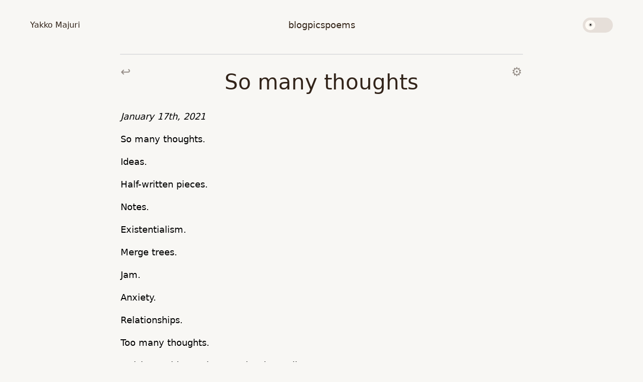

--- FILE ---
content_type: text/html; charset=utf-8
request_url: https://yakkomajuri.com/blog/so-many-thoughts
body_size: 5627
content:
<html><head>
        <meta charset="UTF-8">
        <meta http-equiv="X-UA-Compatible" content="IE=edge">
        <meta name="viewport" content="width=device-width, initial-scale=1.0">

        <link rel="icon" href="data:image/svg+xml,<svg xmlns=%22http://www.w3.org/2000/svg%22 viewBox=%220 0 100 100%22><text y=%22.9em%22 font-size=%2290%22>⛰️</text></svg>">

        <link rel="stylesheet" href="../css/layout.css">

        <link rel="stylesheet" href="../highlight/nord.min.css">
        <script type="text/javascript" src="../highlight/highlight.min.js"></script>

        <title>So many thoughts</title>

        <style>
            h1 {
                text-align: center;
                margin-top: 30px;
                margin-bottom: 30px;
                max-width: 700px;
                margin-left: auto;
                margin-right: auto;
            }

            .page-content-wrapper {
                width: 800px;
                display: block;
                margin: auto;
            }

            #page-content a {
                text-decoration: none;
                color: #48290c;
                font-weight: 400;
                border-bottom: 1px dotted #48290c;
            }

            #page-content a:hover {
                opacity: 0.8;
            }

            .dark-mode #page-content a {
                color: rgb(2, 167, 167);
                border-bottom: 1px dotted rgb(2, 167, 167);
            }

            blockquote {
                padding: 0px 10px;
            }

            pre > code {
                font-family: monospace;
                font-size: 16px;
            }

            img {
                max-width: 400px;
                text-align: center;
                margin: auto;
                display: block;
            }

            .column {
                float: left;
                padding: 5px;
            }

            .img-gallery-2 .column {
                width: 50%;
            }

            .row::after {
                content: '';
                clear: both;
                display: table;
            }

            #back-button {
                position: absolute;
                top: -10px; /* Adjust this value to move the button up or down */
                left: 0;
                text-decoration: none;
                color: inherit;
                opacity: 0.5;
                font-size: 24px;
                padding: 10px; /* Increase the clickable area */
                margin: -10px; /* Offset the added padding */
                z-index: 10;
            }

            #back-button:hover {
                opacity: 0.8;
            }

            body.dark-mode #back-button {
                color: #d3d3d3;
            }
            #settings-button {
                position: absolute;
                top: -10px;
                right: 0;
                text-decoration: none;
                color: inherit;
                opacity: 0.5;
                font-size: 24px;
                padding: 10px;
                margin: -10px;
                z-index: 10;
            }

            #settings-button:hover {
                opacity: 0.8;
            }

            body.dark-mode #settings-button {
                color: #d3d3d3;
            }

            .close {
                color: #aaa;
                float: right;
                font-size: 28px;
                font-weight: bold;
            }

            .close:hover,
            .close:focus {
                color: black;
                text-decoration: none;
                cursor: pointer;
            }

            #settings-form label {
                display: block;
                margin-top: 10px;
            }

            .modal {
                display: none;
                position: absolute; /* Change from fixed to absolute */
                z-index: 20;
                left: 0;
                top: 0;
                width: 100%;
                height: 100%;
                overflow: auto;
                background-color: rgba(0, 0, 0, 0.4);
            }

            .modal-content {
                background-color: #fefefe;
                margin: 10% auto;
                padding: 20px;
                border: 1px solid #888;
                width: 30%; /* Make the modal smaller */
                max-width: 400px; /* Make the modal smaller */
                border-radius: 5px;
            }

            /* Add dark mode styles for the modal */
            body.dark-mode .modal-content {
                background-color: #11191f;
                color: #d3d3d3;
                border-color: #37383c;
            }

            /* Add styles for the "Reset to defaults" button */
            #reset-button {
                margin-left: 10px;
            }

            .form-row {
                display: flex;
                justify-content: space-between;
            }

            .form-group {
                flex: 1;
                padding: 0 10px; /* Optional: add some space between the inputs */
            }

            .button-row {
                display: flex;
                justify-content: space-between;
                align-items: center;
            }

            .button-row input[type='submit'],
            .button-row input[type='button'] {
                flex: 1;
                margin-right: 10px;
                height: 40px; /* Set a specific height */
                vertical-align: middle; /* Align the text in the middle */
            }

            /* Light Mode */
            .button-row input[type='submit'] {
                background-color: #8c562d; /* Primary button color */
                color: #f7f2f0; /* Primary button text color */
                border: none;
                cursor: pointer;
                transition: background-color 0.3s ease;
            }

            .button-row input[type='button'] {
                background-color: transparent; /* Secondary button color */
                color: #8c562d; /* Secondary button text color */
                border: 1px solid #8c562d;
                cursor: pointer;
                transition: background-color 0.3s ease, color 0.3s ease;
            }

            .button-row input[type='submit']:hover {
                background-color: #6b4a36; /* Darken primary button color on hover */
            }

            .button-row input[type='button']:hover {
                background-color: #8c562d; /* Change secondary button color on hover */
                color: #f7f2f0; /* Change secondary button text color on hover */
            }

            /* Dark Mode */
            body.dark-mode .button-row input[type='submit'] {
                background-color: rgb(2, 167, 167); /* Primary button color */
                color: #11191f; /* Primary button text color */
            }

            body.dark-mode .button-row input[type='button'] {
                background-color: transparent; /* Secondary button color */
                color: rgb(2, 167, 167); /* Secondary button text color */
                border: 1px solid rgb(2, 167, 167);
            }

            body.dark-mode .button-row input[type='submit']:hover {
                background-color: rgb(0, 140, 140); /* Darken primary button color on hover */
            }

            body.dark-mode .button-row input[type='button']:hover {
                background-color: rgb(2, 167, 167); /* Change secondary button color on hover */
                color: #11191f; /* Change secondary button text color on hover */
            }

            .dark-mode .modal {
                background-color: rgba(0, 0, 0, 0.7);
            }

            @media only screen and (max-width: 800px) {
                .page-content-wrapper {
                    width: 95%;
                    display: block;
                    margin: auto;
                }

                .modal-content {
                    background-color: #fefefe;
                    margin: 10% auto;
                    padding: 20px;
                    border: 1px solid #888;
                    width: 80%; /* Make the modal smaller */
                    max-width: 400px; /* Make the modal smaller */
                    border-radius: 5px;
                    overflow: auto;
                }

                h1 {
                    padding: 20px;
                }

                img {
                    max-width: 300px;
                }
            }
        </style>

        <script>
            !function(){var e="";var t="\n        .recess-comment-container {\n            display: flex !important;\n            gap: 16px !important;\n            padding: 8px !important;\n            border-bottom: 1px solid #eaeaea !important;\n            background: white !important;\n            border-radius: 8px !important;\n            margin-bottom: 12px !important;\n\n        }\n\n        .recess-comment-avatar img {\n            width: 50px !important;\n            height: 50px !important;\n            border-radius: 25px !important;\n        }\n\n        .recess-comment-body {\n            display: flex !important;\n            flex-direction: column !important;\n            width: 100% !important;\n        }\n\n        .recess-comment-header {\n            display: flex !important;\n            justify-content: space-between !important;\n            margin-bottom: 8px !important;\n        }\n\n        .recess-comment-author, .recess-comment-date {\n            cursor: pointer !important;\n        }\n\n        .recess-comment-date {\n            color: #999 !important;\n            font-size: 12px !important;\n        }\n\n        .recess-comment-content {\n            font-size: 14px !important;\n        }\n\n        .recess-main-text {\n            font-size: 16px !important;\n            margin: auto !important;\n            text-align: center !important;\n            margin-bottom: 8px !important;\n        }\n\n        .recess-comment-input-container {\n            margin-top: 20px !important;\n            background-color: #ffffff !important;\n            padding: 16px !important;\n            border-radius: 8px !important;\n            box-shadow: 0 2px 4px rgba(0, 0, 0, 0.1) !important;\n            border: 1px solid #eaeaea !important;\n            display: flex !important;\n            flex-direction: column !important;\n            gap: 10px !important;\n            margin-bottom: 12px !important;\n        }\n\n        .recess-comment-textarea {\n            width: 100% !important;\n            padding: 8px !important;\n            border-radius: 8px !important;\n            border: 1px solid #eaeaea !important;\n            resize: vertical !important;\n            box-sizing: border-box !important;\n            background-color: #efefef !important;\n            font-family: inherit !important;\n        }\n\n        .recess-comment-textarea:focus {\n            border: 1px solid gray !important;\n        }\n\n        .submit-recess-comment-button {\n            align-self: flex-end !important;\n            padding: 8px 16px !important;\n            border-radius: 8px !important;\n            border: none !important;\n            color: white !important;\n            background-color: #1890ff !important;\n            cursor: pointer !important;\n        }\n\n        .submit-recess-comment-button:disabled {\n            background-color: #a0a0a0 !important;\n            cursor: not-allowed !important;\n        }\n    ",n=document.createElement("style");function o(e){const t=document.getElementById("recess");if(!t)return void console.error('"recess" div not found. Please ensure your page includes a div with id="recess".');e.forEach((e=>{const n=document.createElement("div");n.className="recess-comment-container";const o=document.createElement("div");o.className="recess-comment-avatar",o.style.cursor="pointer";const a=document.createElement("img");a.src=`https://www.gravatar.com/avatar/${e.comment_user_email_hash}?s=64&d=mp`,a.alt=e.comment_username,o.appendChild(a);const r=document.createElement("div");r.className="recess-comment-body";const m=document.createElement("div");m.className="recess-comment-header";const s=document.createElement("span");s.className="recess-comment-author",s.style.cursor="pointer",s.textContent=e.comment_username;const c=document.createElement("span");c.className="recess-comment-date",c.textContent=function(e){const t=new Date,n=new Date(e),o=Math.round((t.getTime()-n.getTime())/1e3),a=Math.round(o/60),r=Math.round(a/60),m=Math.round(r/24);return a<60?`${a} minutes ago`:r<24?`${r} hours ago`:1===m?"yesterday":m<7?`${m} days ago`:`${n.getDate().toString().padStart(2,"0")}/${(n.getMonth()+1).toString().padStart(2,"0")}/${n.getFullYear()}`}(new Date(e.comment_timestamp)),m.appendChild(s),m.appendChild(c);const i=document.createElement("div");i.className="recess-comment-content",i.textContent=e.comment_content,r.appendChild(m),r.appendChild(i),n.appendChild(o),n.appendChild(r),t.appendChild(n)}));const n=document.createElement("div"),o=document.createElement("p");o.className="recess-main-text",o.innerHTML='Comments powered by <a href="https://app.recessfeed.com" target="_blank">Recess</a>.',n.appendChild(o),t.appendChild(n)}n.styleSheet?n.styleSheet.cssText=t:n.appendChild(document.createTextNode(t)),document.getElementsByTagName("head")[0].appendChild(n),fetch(`https://us.recessfeed.com/api/posts?post_url=${encodeURIComponent(`${window.location.origin}${window.location.pathname}`)}`).then((e=>e.json())).then((t=>{t.length>0&&(e=t[0].post_uuid,function(){const t=document.getElementById("recess");if(t){t.innerHTML="";var n=document.createElement("div");n.innerHTML='\n            <div class="recess-comment-input-container">\n                <textarea rows="4" class="recess-comment-textarea" id="post-recess-comment-textarea" placeholder="Write a comment..." maxLength="1000"></textarea>\n                <button onclick="handleSubmitComment()" class="submit-recess-comment-button">Add Comment</button>\n            </div>\n        ',window.handleSubmitComment=function(){const t=document.getElementById("post-recess-comment-textarea").value;window.location=`https://app.recessfeed.com/post/${e}?comment_text=${encodeURIComponent(t)}`},t.appendChild(n)}else console.error('"recess" div not found. Please ensure your page includes a div with id="recess".')}(),fetch(`https://us.recessfeed.com/api/post_comments?post_url=${encodeURIComponent(`${window.location.origin}${window.location.pathname}`)}`).then((e=>e.json())).then((t=>{t.length>0&&(e=t[0].post,o(t))})).catch((e=>console.error("Error fetching comments:",e))))})).catch((e=>console.error("Error fetching comments:",e)))}();
        </script>
        <script src="../modal/modal.js"></script>
    </head>
    <body>
        <script src="../js/dark-mode.js"></script>
        <div class="content">
            <nav>
                <div style="font-weight: 300">
                    <a id="site-title" href="/">Yakko Majuri</a>
                </div>
                <ul id="navbar">
                    <li class="nav-item selected"><a href="/blog">blog</a></li>
                    <li class="nav-item"><a href="/albums">pics</a></li>
                    <li class="nav-item"><a href="/poems">poems</a></li>
                </ul>
                <div class="toggle-wrapper" onclick="toggleDarkMode()">
                    <button id="darkModeToggle" class="toggle-button">☀️</button>
                </div>
            </nav>

            <hr>

            <div class="page-content-wrapper">
                <a href="/blog" id="back-button">↩</a>
                <a id="settings-button" href="#">⚙</a>
                <div id="page-content"><h1 id="so-many-thoughts">So many thoughts</h1>
<p><em>January 17th, 2021</em></p>
<p>So many thoughts.</p>
<p>Ideas.</p>
<p>Half-written pieces.</p>
<p>Notes.</p>
<p>Existentialism.</p>
<p>Merge trees.</p>
<p>Jam.</p>
<p>Anxiety.</p>
<p>Relationships.</p>
<p>Too many thoughts.</p>
<p>I wish I could somehow - write them all.</p>
</div>
                <script type="text/javascript" src="https://storage.ko-fi.com/cdn/widget/Widget_2.js"></script><script type="text/javascript">kofiwidget2.init('buy me a coffee', '#bfa16d', 'R5R7W88CQ');kofiwidget2.draw();</script> 
                <div id="recess"></div>
            </div>
        </div>

        <div id="settings-modal" class="modal">
            <div class="modal-content">
                <span class="close" onclick="closeModal()">×</span>
                <form id="settings-form">
                    <div class="form-group">
                        <label for="font-family">Font Family:</label>
                        <select id="font-family" name="font-family">
                            <option value="system-ui, -apple-system, BlinkMacSystemFont, 'Segoe UI', Roboto, Oxygen, Ubuntu, Cantarell, 'Open Sans', 'Helvetica Neue', sans-serif">
                                System UI
                            </option>
                            <option value="Arial, sans-serif">Arial</option>
                            <option value="'MS Serif', 'New York', sans-serif">MS Serif</option>
                            <option value="'Lucida Sans Unicode', sans-serif">Lucida Sans Unicode</option>
                            <option value="'Times New Roman', Times, serif">Times New Roman</option>
                            <option value="'Courier New', monospace">Courier New</option>
                            <option value="Georgia, serif">Georgia</option>
                            <option value="Impact, sans-serif">Impact</option>
                            <option value="'Lucida Console', monospace">Lucida Console</option>
                            <option value="'Palatino Linotype', 'Book Antiqua', Palatino, serif">
                                Palatino Linotype
                            </option>
                            <option value="Tahoma, Geneva, sans-serif">Tahoma</option>
                            <option value="'Trebuchet MS', Helvetica, sans-serif">Trebuchet MS</option>
                            <option value="Verdana, Geneva, sans-serif">Verdana</option>
                            <option value="'MS Sans Serif', Geneva, sans-serif">MS Sans Serif</option>
                        </select>
                    </div>
                    <div class="form-row">
                        <div class="form-group">
                            <label for="font-size">Font Size:</label>
                            <input type="number" id="font-size" name="font-size" min="10" max="24" step="1" placeholder="18">
                        </div>
                        <div class="form-group">
                            <label for="font-weight">Font Weight:</label>
                            <input type="number" id="font-weight" name="font-weight" min="100" max="600" step="100" placeholder="200">
                        </div>
                    </div>
                    <br>
                    <div class="button-row">
                        <input type="button" id="reset-button" value="Reset to defaults">
                        <input type="submit" value="Apply">
                    </div>
                </form>
            </div>
        </div>

        <footer>
            <div class="footer-content">
                <p>© 2023 Yakko Majuri</p>
                <ul>
                    <li><a href="https://github.com/yakkomajuri" rel="me">github</a></li>
                    <li><a href="/contact">contact</a></li>
                    <li><a href="/links">links</a></li>
                </ul>
            </div>
        </footer>

        <script src="../js/title.js"></script>
        <script>
            hljs.highlightAll()

            if (!localStorage.getItem('fontFamily')) {
                localStorage.setItem(
                    'fontFamily',
                    "system-ui, -apple-system, BlinkMacSystemFont, 'Segoe UI', Roboto, Oxygen, Ubuntu, Cantarell, 'Open Sans', 'Helvetica Neue', sans-serif"
                )
            }

            if (!localStorage.getItem('fontSize')) {
                localStorage.setItem('fontSize', '18')
            }

            if (!localStorage.getItem('fontWeight')) {
                localStorage.setItem('fontWeight', '200')
            }

            document.getElementById('settings-button').addEventListener('click', function (event) {
                event.preventDefault()
                document.getElementById('settings-modal').style.display = 'block'
                document.body.style.overflow = 'hidden' // Prevent scrolling
            })

            document.getElementById('settings-form').addEventListener('submit', function (event) {
                event.preventDefault()
                var fontFamily = document.getElementById('font-family').value
                var fontSize = document.getElementById('font-size').value
                var fontWeight = document.getElementById('font-weight').value
                localStorage.setItem('fontFamily', fontFamily)
                localStorage.setItem('fontSize', fontSize)
                localStorage.setItem('fontWeight', fontWeight)
                applyFontSettings()
                closeModal()
            })

            document.getElementById('reset-button').addEventListener('click', function () {
                localStorage.setItem(
                    'fontFamily',
                    "system-ui, -apple-system, BlinkMacSystemFont, 'Segoe UI', Roboto, Oxygen, Ubuntu, Cantarell, 'Open Sans', 'Helvetica Neue', sans-serif"
                )
                localStorage.setItem('fontSize', '18')
                localStorage.setItem('fontWeight', '200')
                applyFontSettings()
                closeModal()
            })

            function closeModal() {
                document.getElementById('settings-modal').style.display = 'none'
                document.body.style.overflow = 'auto' // Allow scrolling
            }

            window.onload = function () {
                applyFontSettings()
            }

            function applyFontSettings() {
                var fontFamily = localStorage.getItem('fontFamily')
                var fontSize = localStorage.getItem('fontSize')
                var fontWeight = localStorage.getItem('fontWeight')
                var paragraphs = document.querySelectorAll('#page-content p')
                paragraphs.forEach(function (p) {
                    if (fontFamily) {
                        p.style.fontFamily = fontFamily
                    }
                    if (fontSize) {
                        p.style.fontSize = fontSize + 'px'
                    }
                    if (fontWeight) {
                        p.style.fontWeight = fontWeight
                    }
                })

                var lists = document.querySelectorAll('#page-content li')
                lists.forEach(function (p) {
                    if (fontFamily) {
                        p.style.fontFamily = fontFamily
                    }
                    if (fontSize) {
                        p.style.fontSize = fontSize + 'px'
                    }
                    if (fontWeight) {
                        p.style.fontWeight = fontWeight
                    }
                })

                var headings = document.querySelectorAll(
                    '#page-content h1, #page-content h2, #page-content h3, #page-content h4, #page-content h5, #page-content h6'
                )
                headings.forEach(function (p) {
                    if (fontFamily) {
                        p.style.fontFamily = fontFamily
                    }
                    if (fontWeight) {
                        p.style.fontWeight = fontWeight
                    }
                })
                document.getElementById('font-family').value = fontFamily || ''
                document.getElementById('font-size').value = fontSize || ''
                document.getElementById('font-weight').value = fontWeight || ''
            }

            // Close the modal when the user clicks outside of the modal content
            window.onclick = function (event) {
                if (event.target == document.getElementById('settings-modal')) {
                    closeModal()
                }
            }
        </script>
        <script>
            !(function (t, e) {
                var o, n, p, r
                e.__SV ||
                    ((window.posthog = e),
                    (e._i = []),
                    (e.init = function (i, s, a) {
                        function g(t, e) {
                            var o = e.split('.')
                            2 == o.length && ((t = t[o[0]]), (e = o[1])),
                                (t[e] = function () {
                                    t.push([e].concat(Array.prototype.slice.call(arguments, 0)))
                                })
                        }
                        ;((p = t.createElement('script')).type = 'text/javascript'),
                            (p.async = !0),
                            (p.src = s.api_host + '/static/array.js'),
                            (r = t.getElementsByTagName('script')[0]).parentNode.insertBefore(p, r)
                        var u = e
                        for (
                            void 0 !== a ? (u = e[a] = []) : (a = 'posthog'),
                                u.people = u.people || [],
                                u.toString = function (t) {
                                    var e = 'posthog'
                                    return 'posthog' !== a && (e += '.' + a), t || (e += ' (stub)'), e
                                },
                                u.people.toString = function () {
                                    return u.toString(1) + '.people (stub)'
                                },
                                o =
                                    'capture identify alias people.set people.set_once set_config register register_once unregister opt_out_capturing has_opted_out_capturing opt_in_capturing reset isFeatureEnabled onFeatureFlags'.split(
                                        ' '
                                    ),
                                n = 0;
                            n < o.length;
                            n++
                        )
                            g(u, o[n])
                        e._i.push([i, s, a])
                    }),
                    (e.__SV = 1))
            })(document, window.posthog || [])
            posthog.init('Tom1k0Lh0sRN7EK8LIlU5mbbmAHMBSk37lc02ZQ__38', {
                api_host: 'https://p.yakkos.workers.dev',
                persistence: 'memory',
            })
        </script>
    

</body></html>

--- FILE ---
content_type: text/css; charset=utf-8
request_url: https://yakkomajuri.com/css/layout.css
body_size: 2033
content:
body {
    max-width: 1200px;
    margin: auto;
    font-family: system-ui, -apple-system, BlinkMacSystemFont, 'Segoe UI', Roboto, Oxygen, Ubuntu, Cantarell,
        'Open Sans', 'Helvetica Neue', sans-serif;
    background: rgb(248, 247, 244);
    color: #32241a;
}

.content {
    min-height: 80vh;
}

body.dark-mode {
    background-color: #11191f;
    color: #d3d3d3;
}

.dark-mode hr {
    border: 0.5px solid #37383c;
}

.dark-mode .nav-item {
    color: #c7c4c4;
}

.dark-mode .nav-item.selected,
.dark-mode .nav-item:hover {
    color: rgb(0 204 204);
}

.toggle-wrapper {
    width: 50px;
    height: 20px;
    background: #e6dfd9;
    border-radius: 30px;
    position: relative;
    display: flex;
    align-items: center;
    justify-content: space-between;
    padding: 5px;
    cursor: pointer;
    margin-left: auto;
    margin-right: 0;
}

.toggle-button {
    font-size: 10px;
    border: none;
    width: 20px;
    height: 20px;
    border-radius: 50%;
    background-color: #fffbf5;
    transition: all 0.3s ease;
    display: flex;
    align-items: center;
    justify-content: center;
    cursor: pointer;
}

.dark-mode .toggle-wrapper {
    background: #666;
}

.dark-mode .toggle-button {
    transform: translateX(30px);
    background-color: #000;
    color: #fff;
}

nav {
    position: relative;
    display: flex;
    justify-content: center;
    align-items: center;
    padding: 20px;
}

#navbar {
    list-style-type: none;
    display: flex;
    justify-content: center; /* Center the items */
    gap: 20px;
    padding: 0;
}

.nav-item,
footer a {
    cursor: pointer;
    font-weight: 150;
    color: #352619;
    text-decoration: none;
}

.nav-item:hover,
.nav-item.selected,
footer a:hover {
    font-weight: 250;
}

/* Position the title and toggle */
nav > div:first-child {
    position: absolute;
    left: 20px;
}

.toggle-wrapper {
    position: absolute;
    right: 20px;
}

hr {
    max-width: 800px;
    border: 0.5px solid #e1e1e1;
}

li a {
    text-decoration: none;
    color: inherit;
}

h1 {
    font-size: 42px;
    font-weight: 100;
}

h2 {
    font-size: 36px;
    font-weight: 100;
}

h3 {
    font-size: 28px;
    font-weight: 100;
}

h4 {
    font-size: 24px;
    font-weight: 100;
}

h5 {
    font-size: 20px;
    font-weight: 200;
}

h6 {
    font-size: 18px;
    font-weight: 200;
}

summary {
    cursor: pointer;
}

footer {
    margin-top: 50px;
    padding: 20px 0;
    position: relative;
    bottom: 0;
    width: 100%;
    border-top: 0.5px solid rgb(70, 24, 7);
}

.dark-mode footer {
    border-top: 0.5px solid rgb(55 122 137 / 30%);
}

#site-title {
    text-decoration: none;
    color: inherit;
}

.footer-content {
    max-width: 1000px;
    margin: auto;
    display: flex;
    justify-content: space-between;
    align-items: center;
}

.footer-content p {
    margin: 0;
}

.footer-content ul {
    list-style-type: none;
    padding: 0;
    display: flex;
    gap: 20px;
}

p,
li {
    font-weight: 200;
    font-size: 18px;
    line-height: 1.5em;
    color: black;
}

p strong,
p b,
li strong,
li b {
    font-weight: 400;
}

.dark-mode p,
.dark-mode li {
    color: inherit;
}

@media only screen and (max-width: 800px) {
    footer {
        padding: 0;
    }

    footer p,
    footer a {
        font-size: 14px;
    }

    .footer-content p {
        margin-left: 10px;
    }

    .footer-content ul {
        margin-right: 10px;
    }

    h1 {
        font-size: 36px;
    }

    h2 {
        font-size: 32px;
    }

    h3 {
        font-size: 28px;
    }

    h4 {
        font-size: 24px;
    }

    h5 {
        font-size: 20px;
    }

    h6 {
        font-size: 18px;
    }
}

table {
    width: 100%;
    border-collapse: collapse;
    margin: 1em 0;
}

table,
th,
td {
    border: 1px solid #ddd;
}

th,
td {
    text-align: left;
    padding: 0.5em;
}

th {
    background-color: #f0f0f0;
    color: #333;
}

tr:nth-child(even) {
    background-color: #f2f2f2;
}

body.dark-mode table,
body.dark-mode th,
body.dark-mode td {
    border: 1px solid #37383c;
}

body.dark-mode th {
    background-color: #1a2935;
    color: #d3d3d3;
}

body.dark-mode tr:nth-child(even) {
    background-color: #1a2935;
}

body.dark-mode td,
body.dark-mode th {
    color: #d3d3d3;
}

blockquote {
    border-left: 4px solid #ddd;
    padding-left: 1em;
    margin: 1em 0;
    color: #666;
    font-style: italic;
}

body.dark-mode blockquote {
    border-left: 4px solid #37383c;
    color: #d3d3d3;
}

.notice {
    background: #54290912;
    padding: 20px;
    border-radius: 5px;
}

.notice p {
    font-size: 16px !important;
}

body.dark-mode .notice {
    background: #25262b;
    color: #d3d3d3;
}

body.dark-mode .notice p {
    color: #d3d3d3;
}

code {
    background-color: #f7f2f0;
    padding: 2px 4px;
    font-size: 90%;
    border-radius: 3px;
    color: #333;
}

body.dark-mode code {
    background-color: #37383c;
    color: #d3d3d3;
}

#page-content {
    position: relative;
}

.page-content-wrapper {
    position: relative;
}

details summary {
    margin-bottom: 20px;
    font-weight: 300;
}

details {
    border-bottom: 0.5px solid inherit;
}
/* From Pico.css */

form {
    display: flex;
    flex-flow: column;
}

label {
    font-size: 0.875rem;
    margin: 1rem 0 0.5rem;
}

input[type='text'],
input[type='number'],
input[type='email'],
input[type='url'],
input[type='password'],
input[type='search'],
input[type='tel'],
input[type='date'],
input[type='month'],
input[type='week'],
input[type='time'],
input[type='datetime'],
input[type='datetime-local'],
textarea,
select {
    font-size: 1rem;
    padding: 0.5rem;
    border: 1px solid #ccc;
    border-radius: 0.25rem;
    width: 100%;
    box-sizing: border-box;
}

input[type='text']:focus,
input[type='number']:focus,
input[type='email']:focus,
input[type='url']:focus,
input[type='password']:focus,
input[type='search']:focus,
input[type='tel']:focus,
input[type='date']:focus,
input[type='month']:focus,
input[type='week']:focus,
input[type='time']:focus,
input[type='datetime']:focus,
input[type='datetime-local']:focus,
textarea:focus,
select:focus {
    outline: none;
    border-color: #007bff;
}

input[type='submit'],
input[type='reset'],
input[type='button'] {
    cursor: pointer;
    font-size: 1rem;
    padding: 0.5rem 1rem;
    color: #fff;
    background-color: #007bff;
    border: none;
    border-radius: 0.25rem;
    transition: background-color 0.25s;
}

input[type='submit']:hover,
input[type='reset']:hover,
input[type='button']:hover,
button:hover {
    background-color: #0056b3;
}

input[type='submit']:active,
input[type='reset']:active,
input[type='button']:active,
button:active {
    background-color: #004085;
}

input[type='submit']:disabled,
input[type='reset']:disabled,
input[type='button']:disabled,
button:disabled {
    cursor: not-allowed;
    opacity: 0.65;
}

input[type='submit']:focus,
input[type='reset']:focus,
input[type='button']:focus,
button:focus {
    outline: none;
}

input[type='checkbox'],
input[type='radio'] {
    vertical-align: middle;
    margin: -0.25rem 0 0;
    margin-right: 0.5rem;
}

input[type='file'] {
    padding: 0.5rem;
}

fieldset {
    border: 1px solid #ccc;
    padding: 1rem;
    margin: 0 0 1rem;
}

legend {
    padding: 0 0.5rem;
    font-size: 0.875rem;
}

optgroup {
    font-weight: bold;
}

option {
    padding: 0.5rem 1rem;
}

input[type='range'] {
    -webkit-appearance: none;
    width: 100%;
    height: 0.5rem;
    border-radius: 0.25rem;
    background: #ddd;
    outline: none;
    opacity: 0.7;
    -webkit-transition: 0.2s;
    transition: opacity 0.2s;
}

input[type='range']:hover {
    opacity: 1;
}

input[type='range']::-webkit-slider-thumb {
    -webkit-appearance: none;
    appearance: none;
    width: 1rem;
    height: 1rem;
    border-radius: 50%;
    background: #007bff;
    cursor: pointer;
}

input[type='range']::-moz-range-thumb {
    width: 1rem;
    height: 1rem;
    border-radius: 50%;
    background: #007bff;
    cursor: pointer;
}

.row {
    display: flex;
    flex-wrap: wrap;
    margin: -0.5em;
}

.row > * {
    padding: 0.5em;
}

.col {
    flex: 1;
}

.col-1 {
    flex: none;
    width: calc(100% / 12);
}

.col-2 {
    flex: none;
    width: calc(100% / 6);
}

.col-3 {
    flex: none;
    width: calc(100% / 4);
}

.col-4 {
    flex: none;
    width: calc(100% / 3);
}

.col-6 {
    flex: none;
    width: calc(100% / 2);
}

.col-8 {
    flex: none;
    width: calc(100% * 2 / 3);
}

.col-9 {
    flex: none;
    width: calc(100% * 3 / 4);
}

.col-10 {
    flex: none;
    width: calc(100% * 5 / 6);
}

.col-12 {
    flex: none;
    width: 100%;
}

@media (max-width: 600px) {
    .row {
        flex-direction: column;
    }

    .row > * {
        width: 100% !important;
    }
}

/* pico.css overrides */

/* Light Mode */
input[type='text'],
input[type='number'],
input[type='email'],
input[type='url'],
input[type='password'],
input[type='search'],
input[type='color'],
input[type='date'],
input[type='month'],
input[type='week'],
input[type='time'],
input[type='datetime'],
input[type='datetime-local'],
textarea,
select {
    background-color: #f7f2f0; /* Light brown background */
    color: #32241a; /* Dark brown text */
    border: 1px solid #ddd; /* Light grey border */
}

input[type='text']:focus,
input[type='number']:focus,
input[type='email']:focus,
input[type='url']:focus,
input[type='password']:focus,
input[type='search']:focus,
input[type='color']:focus,
input[type='date']:focus,
input[type='month']:focus,
input[type='week']:focus,
input[type='time']:focus,
input[type='datetime']:focus,
input[type='datetime-local']:focus,
textarea:focus,
select:focus {
    border-color: #48290c; /* Darker brown border when focused */
    outline: none;
}

/* Dark Mode */
body.dark-mode input[type='text'],
body.dark-mode input[type='number'],
body.dark-mode input[type='email'],
body.dark-mode input[type='url'],
body.dark-mode input[type='password'],
body.dark-mode input[type='search'],
body.dark-mode input[type='color'],
body.dark-mode input[type='date'],
body.dark-mode input[type='month'],
body.dark-mode input[type='week'],
body.dark-mode input[type='time'],
body.dark-mode input[type='datetime'],
body.dark-mode input[type='datetime-local'],
body.dark-mode textarea,
body.dark-mode select {
    background-color: #25262b; /* Dark grey background */
    color: #d3d3d3; /* Light grey text */
    border: 1px solid #37383c; /* Dark grey border */
}

body.dark-mode input[type='text']:focus,
body.dark-mode input[type='number']:focus,
body.dark-mode input[type='email']:focus,
body.dark-mode input[type='url']:focus,
body.dark-mode input[type='password']:focus,
body.dark-mode input[type='search']:focus,
body.dark-mode input[type='color']:focus,
body.dark-mode input[type='date']:focus,
body.dark-mode input[type='month']:focus,
body.dark-mode input[type='week']:focus,
body.dark-mode input[type='time']:focus,
body.dark-mode input[type='datetime']:focus,
body.dark-mode input[type='datetime-local']:focus,
body.dark-mode textarea:focus,
body.dark-mode select:focus {
    border-color: rgb(2, 167, 167); /* Cyan border when focused */
    outline: none;
}

button,
label,
input,
select {
    font-family: system-ui, -apple-system, BlinkMacSystemFont, 'Segoe UI', Roboto, Oxygen, Ubuntu, Cantarell,
        'Open Sans', 'Helvetica Neue', sans-serif;
    font-weight: 300;
}


--- FILE ---
content_type: text/css; charset=utf-8
request_url: https://yakkomajuri.com/highlight/nord.min.css
body_size: 260
content:
pre code.hljs {
    display: block;
    overflow-x: auto;
    padding: 1em;
}
code.hljs {
    padding: 3px 5px;
}
.hljs {
    background: #2e3440;
}
.hljs,
.hljs-subst {
    color: #d8dee9;
}
.hljs-selector-tag {
    color: #81a1c1;
}
.hljs-selector-id {
    color: #8fbcbb;
    font-weight: 700;
}
.hljs-selector-attr,
.hljs-selector-class {
    color: #8fbcbb;
}
.hljs-property,
.hljs-selector-pseudo {
    color: #88c0d0;
}
.hljs-addition {
    background-color: rgba(163, 190, 140, 0.5);
}
.hljs-deletion {
    background-color: rgba(191, 97, 106, 0.5);
}
.hljs-built_in,
.hljs-class,
.hljs-type {
    color: #8fbcbb;
}
.hljs-function,
.hljs-function > .hljs-title,
.hljs-title.hljs-function {
    color: #88c0d0;
}
.hljs-keyword,
.hljs-literal,
.hljs-symbol {
    color: #81a1c1;
}
.hljs-number {
    color: #b48ead;
}
.hljs-regexp {
    color: #ebcb8b;
}
.hljs-string {
    color: #a3be8c;
}
.hljs-title {
    color: #8fbcbb;
}
.hljs-params {
    color: #d8dee9;
}
.hljs-bullet {
    color: #81a1c1;
}
.hljs-code {
    color: #8fbcbb;
}
.hljs-emphasis {
    font-style: italic;
}
.hljs-formula {
    color: #8fbcbb;
}
.hljs-strong {
    font-weight: 700;
}
.hljs-link:hover {
    text-decoration: underline;
}
.hljs-comment,
.hljs-quote {
    color: #4c566a;
}
.hljs-doctag {
    color: #8fbcbb;
}
.hljs-meta,
.hljs-meta .hljs-keyword {
    color: #5e81ac;
}
.hljs-meta .hljs-string {
    color: #a3be8c;
}
.hljs-attr {
    color: #8fbcbb;
}
.hljs-attribute {
    color: #d8dee9;
}
.hljs-name {
    color: #81a1c1;
}
.hljs-section {
    color: #88c0d0;
}
.hljs-tag {
    color: #81a1c1;
}
.hljs-template-variable,
.hljs-variable {
    color: #d8dee9;
}
.hljs-template-tag {
    color: #5e81ac;
}
.language-abnf .hljs-attribute {
    color: #88c0d0;
}
.language-abnf .hljs-symbol {
    color: #ebcb8b;
}
.language-apache .hljs-attribute {
    color: #88c0d0;
}
.language-apache .hljs-section {
    color: #81a1c1;
}
.language-arduino .hljs-built_in {
    color: #88c0d0;
}
.language-aspectj .hljs-meta {
    color: #d08770;
}
.language-aspectj > .hljs-title {
    color: #88c0d0;
}
.language-bnf .hljs-attribute {
    color: #8fbcbb;
}
.language-clojure .hljs-name {
    color: #88c0d0;
}
.language-clojure .hljs-symbol {
    color: #ebcb8b;
}
.language-coq .hljs-built_in {
    color: #88c0d0;
}
.language-cpp .hljs-meta .hljs-string {
    color: #8fbcbb;
}
.language-css .hljs-built_in {
    color: #88c0d0;
}
.language-css .hljs-keyword {
    color: #d08770;
}
.language-diff .hljs-meta,
.language-ebnf .hljs-attribute {
    color: #8fbcbb;
}
.language-glsl .hljs-built_in {
    color: #88c0d0;
}
.language-groovy .hljs-meta:not(:first-child),
.language-haxe .hljs-meta,
.language-java .hljs-meta {
    color: #d08770;
}
.language-ldif .hljs-attribute {
    color: #8fbcbb;
}
.language-lisp .hljs-name,
.language-lua .hljs-built_in,
.language-moonscript .hljs-built_in,
.language-nginx .hljs-attribute {
    color: #88c0d0;
}
.language-nginx .hljs-section {
    color: #5e81ac;
}
.language-pf .hljs-built_in,
.language-processing .hljs-built_in {
    color: #88c0d0;
}
.language-scss .hljs-keyword,
.language-stylus .hljs-keyword {
    color: #81a1c1;
}
.language-swift .hljs-meta {
    color: #d08770;
}
.language-vim .hljs-built_in {
    color: #88c0d0;
    font-style: italic;
}
.language-yaml .hljs-meta {
    color: #d08770;
}


--- FILE ---
content_type: application/javascript; charset=utf-8
request_url: https://yakkomajuri.com/js/title.js
body_size: -304
content:
function updateTitle() {
    var titleElement = document.getElementById('site-title')
    if (window.innerWidth <= 768) {
        titleElement.textContent = 'Yakko M.'
    } else {
        titleElement.textContent = 'Yakko Majuri'
    }
}

// Update the title when the page loads
updateTitle()

// Update the title when the window is resized
window.addEventListener('resize', updateTitle)


--- FILE ---
content_type: application/javascript; charset=utf-8
request_url: https://yakkomajuri.com/highlight/highlight.min.js
body_size: 24245
content:
/*!
  Highlight.js v11.5.1 (git: b8f233c8e2)
  (c) 2006-2022 Ivan Sagalaev and other contributors
  License: BSD-3-Clause
 */
var hljs = (function () {
    'use strict'
    var e = { exports: {} }
    function t(e) {
        return (
            e instanceof Map
                ? (e.clear =
                      e.delete =
                      e.set =
                          () => {
                              throw Error('map is read-only')
                          })
                : e instanceof Set &&
                  (e.add =
                      e.clear =
                      e.delete =
                          () => {
                              throw Error('set is read-only')
                          }),
            Object.freeze(e),
            Object.getOwnPropertyNames(e).forEach((n) => {
                var i = e[n]
                'object' != typeof i || Object.isFrozen(i) || t(i)
            }),
            e
        )
    }
    ;(e.exports = t), (e.exports.default = t)
    var n = e.exports
    class i {
        constructor(e) {
            void 0 === e.data && (e.data = {}), (this.data = e.data), (this.isMatchIgnored = !1)
        }
        ignoreMatch() {
            this.isMatchIgnored = !0
        }
    }
    function r(e) {
        return e
            .replace(/&/g, '&amp;')
            .replace(/</g, '&lt;')
            .replace(/>/g, '&gt;')
            .replace(/"/g, '&quot;')
            .replace(/'/g, '&#x27;')
    }
    function s(e, ...t) {
        const n = Object.create(null)
        for (const t in e) n[t] = e[t]
        return (
            t.forEach((e) => {
                for (const t in e) n[t] = e[t]
            }),
            n
        )
    }
    const o = (e) => !!e.kind
    class a {
        constructor(e, t) {
            ;(this.buffer = ''), (this.classPrefix = t.classPrefix), e.walk(this)
        }
        addText(e) {
            this.buffer += r(e)
        }
        openNode(e) {
            if (!o(e)) return
            let t = e.kind
            ;(t = e.sublanguage
                ? 'language-' + t
                : ((e, { prefix: t }) => {
                      if (e.includes('.')) {
                          const n = e.split('.')
                          return [`${t}${n.shift()}`, ...n.map((e, t) => `${e}${'_'.repeat(t + 1)}`)].join(' ')
                      }
                      return `${t}${e}`
                  })(t, { prefix: this.classPrefix })),
                this.span(t)
        }
        closeNode(e) {
            o(e) && (this.buffer += '</span>')
        }
        value() {
            return this.buffer
        }
        span(e) {
            this.buffer += `<span class="${e}">`
        }
    }
    class c {
        constructor() {
            ;(this.rootNode = {
                children: [],
            }),
                (this.stack = [this.rootNode])
        }
        get top() {
            return this.stack[this.stack.length - 1]
        }
        get root() {
            return this.rootNode
        }
        add(e) {
            this.top.children.push(e)
        }
        openNode(e) {
            const t = { kind: e, children: [] }
            this.add(t), this.stack.push(t)
        }
        closeNode() {
            if (this.stack.length > 1) return this.stack.pop()
        }
        closeAllNodes() {
            for (; this.closeNode(); );
        }
        toJSON() {
            return JSON.stringify(this.rootNode, null, 4)
        }
        walk(e) {
            return this.constructor._walk(e, this.rootNode)
        }
        static _walk(e, t) {
            return (
                'string' == typeof t
                    ? e.addText(t)
                    : t.children && (e.openNode(t), t.children.forEach((t) => this._walk(e, t)), e.closeNode(t)),
                e
            )
        }
        static _collapse(e) {
            'string' != typeof e &&
                e.children &&
                (e.children.every((e) => 'string' == typeof e)
                    ? (e.children = [e.children.join('')])
                    : e.children.forEach((e) => {
                          c._collapse(e)
                      }))
        }
    }
    class l extends c {
        constructor(e) {
            super(), (this.options = e)
        }
        addKeyword(e, t) {
            '' !== e && (this.openNode(t), this.addText(e), this.closeNode())
        }
        addText(e) {
            '' !== e && this.add(e)
        }
        addSublanguage(e, t) {
            const n = e.root
            ;(n.kind = t), (n.sublanguage = !0), this.add(n)
        }
        toHTML() {
            return new a(this, this.options).value()
        }
        finalize() {
            return !0
        }
    }
    function g(e) {
        return e ? ('string' == typeof e ? e : e.source) : null
    }
    function d(e) {
        return f('(?=', e, ')')
    }
    function u(e) {
        return f('(?:', e, ')*')
    }
    function h(e) {
        return f('(?:', e, ')?')
    }
    function f(...e) {
        return e.map((e) => g(e)).join('')
    }
    function p(...e) {
        const t = ((e) => {
            const t = e[e.length - 1]
            return 'object' == typeof t && t.constructor === Object ? (e.splice(e.length - 1, 1), t) : {}
        })(e)
        return '(' + (t.capture ? '' : '?:') + e.map((e) => g(e)).join('|') + ')'
    }
    function b(e) {
        return RegExp(e.toString() + '|').exec('').length - 1
    }
    const m = /\[(?:[^\\\]]|\\.)*\]|\(\??|\\([1-9][0-9]*)|\\./
    function E(e, { joinWith: t }) {
        let n = 0
        return e
            .map((e) => {
                n += 1
                const t = n
                let i = g(e),
                    r = ''
                for (; i.length > 0; ) {
                    const e = m.exec(i)
                    if (!e) {
                        r += i
                        break
                    }
                    ;(r += i.substring(0, e.index)),
                        (i = i.substring(e.index + e[0].length)),
                        '\\' === e[0][0] && e[1] ? (r += '\\' + (Number(e[1]) + t)) : ((r += e[0]), '(' === e[0] && n++)
                }
                return r
            })
            .map((e) => `(${e})`)
            .join(t)
    }
    const x = '[a-zA-Z]\\w*',
        w = '[a-zA-Z_]\\w*',
        y = '\\b\\d+(\\.\\d+)?',
        _ = '(-?)(\\b0[xX][a-fA-F0-9]+|(\\b\\d+(\\.\\d*)?|\\.\\d+)([eE][-+]?\\d+)?)',
        k = '\\b(0b[01]+)',
        v = {
            begin: '\\\\[\\s\\S]',
            relevance: 0,
        },
        O = {
            scope: 'string',
            begin: "'",
            end: "'",
            illegal: '\\n',
            contains: [v],
        },
        N = {
            scope: 'string',
            begin: '"',
            end: '"',
            illegal: '\\n',
            contains: [v],
        },
        M = (e, t, n = {}) => {
            const i = s({ scope: 'comment', begin: e, end: t, contains: [] }, n)
            i.contains.push({
                scope: 'doctag',
                begin: '[ ]*(?=(TODO|FIXME|NOTE|BUG|OPTIMIZE|HACK|XXX):)',
                end: /(TODO|FIXME|NOTE|BUG|OPTIMIZE|HACK|XXX):/,
                excludeBegin: !0,
                relevance: 0,
            })
            const r = p(
                'I',
                'a',
                'is',
                'so',
                'us',
                'to',
                'at',
                'if',
                'in',
                'it',
                'on',
                /[A-Za-z]+['](d|ve|re|ll|t|s|n)/,
                /[A-Za-z]+[-][a-z]+/,
                /[A-Za-z][a-z]{2,}/
            )
            return (
                i.contains.push({
                    begin: f(/[ ]+/, '(', r, /[.]?[:]?([.][ ]|[ ])/, '){3}'),
                }),
                i
            )
        },
        S = M('//', '$'),
        R = M('/\\*', '\\*/'),
        j = M('#', '$')
    var A = Object.freeze({
        __proto__: null,
        MATCH_NOTHING_RE: /\b\B/,
        IDENT_RE: x,
        UNDERSCORE_IDENT_RE: w,
        NUMBER_RE: y,
        C_NUMBER_RE: _,
        BINARY_NUMBER_RE: k,
        RE_STARTERS_RE:
            '!|!=|!==|%|%=|&|&&|&=|\\*|\\*=|\\+|\\+=|,|-|-=|/=|/|:|;|<<|<<=|<=|<|===|==|=|>>>=|>>=|>=|>>>|>>|>|\\?|\\[|\\{|\\(|\\^|\\^=|\\||\\|=|\\|\\||~',
        SHEBANG: (e = {}) => {
            const t = /^#![ ]*\//
            return (
                e.binary && (e.begin = f(t, /.*\b/, e.binary, /\b.*/)),
                s(
                    {
                        scope: 'meta',
                        begin: t,
                        end: /$/,
                        relevance: 0,
                        'on:begin': (e, t) => {
                            0 !== e.index && t.ignoreMatch()
                        },
                    },
                    e
                )
            )
        },
        BACKSLASH_ESCAPE: v,
        APOS_STRING_MODE: O,
        QUOTE_STRING_MODE: N,
        PHRASAL_WORDS_MODE: {
            begin: /\b(a|an|the|are|I'm|isn't|don't|doesn't|won't|but|just|should|pretty|simply|enough|gonna|going|wtf|so|such|will|you|your|they|like|more)\b/,
        },
        COMMENT: M,
        C_LINE_COMMENT_MODE: S,
        C_BLOCK_COMMENT_MODE: R,
        HASH_COMMENT_MODE: j,
        NUMBER_MODE: { scope: 'number', begin: y, relevance: 0 },
        C_NUMBER_MODE: { scope: 'number', begin: _, relevance: 0 },
        BINARY_NUMBER_MODE: { scope: 'number', begin: k, relevance: 0 },
        REGEXP_MODE: {
            begin: /(?=\/[^/\n]*\/)/,
            contains: [
                {
                    scope: 'regexp',
                    begin: /\//,
                    end: /\/[gimuy]*/,
                    illegal: /\n/,
                    contains: [v, { begin: /\[/, end: /\]/, relevance: 0, contains: [v] }],
                },
            ],
        },
        TITLE_MODE: { scope: 'title', begin: x, relevance: 0 },
        UNDERSCORE_TITLE_MODE: { scope: 'title', begin: w, relevance: 0 },
        METHOD_GUARD: {
            begin: '\\.\\s*[a-zA-Z_]\\w*',
            relevance: 0,
        },
        END_SAME_AS_BEGIN: (e) =>
            Object.assign(e, {
                'on:begin': (e, t) => {
                    t.data._beginMatch = e[1]
                },
                'on:end': (e, t) => {
                    t.data._beginMatch !== e[1] && t.ignoreMatch()
                },
            }),
    })
    function I(e, t) {
        '.' === e.input[e.index - 1] && t.ignoreMatch()
    }
    function T(e, t) {
        void 0 !== e.className && ((e.scope = e.className), delete e.className)
    }
    function L(e, t) {
        t &&
            e.beginKeywords &&
            ((e.begin = '\\b(' + e.beginKeywords.split(' ').join('|') + ')(?!\\.)(?=\\b|\\s)'),
            (e.__beforeBegin = I),
            (e.keywords = e.keywords || e.beginKeywords),
            delete e.beginKeywords,
            void 0 === e.relevance && (e.relevance = 0))
    }
    function B(e, t) {
        Array.isArray(e.illegal) && (e.illegal = p(...e.illegal))
    }
    function D(e, t) {
        if (e.match) {
            if (e.begin || e.end) throw Error('begin & end are not supported with match')
            ;(e.begin = e.match), delete e.match
        }
    }
    function H(e, t) {
        void 0 === e.relevance && (e.relevance = 1)
    }
    const P = (e, t) => {
            if (!e.beforeMatch) return
            if (e.starts) throw Error('beforeMatch cannot be used with starts')
            const n = Object.assign({}, e)
            Object.keys(e).forEach((t) => {
                delete e[t]
            }),
                (e.keywords = n.keywords),
                (e.begin = f(n.beforeMatch, d(n.begin))),
                (e.starts = {
                    relevance: 0,
                    contains: [Object.assign(n, { endsParent: !0 })],
                }),
                (e.relevance = 0),
                delete n.beforeMatch
        },
        C = ['of', 'and', 'for', 'in', 'not', 'or', 'if', 'then', 'parent', 'list', 'value']
    function $(e, t, n = 'keyword') {
        const i = Object.create(null)
        return (
            'string' == typeof e
                ? r(n, e.split(' '))
                : Array.isArray(e)
                ? r(n, e)
                : Object.keys(e).forEach((n) => {
                      Object.assign(i, $(e[n], t, n))
                  }),
            i
        )
        function r(e, n) {
            t && (n = n.map((e) => e.toLowerCase())),
                n.forEach((t) => {
                    const n = t.split('|')
                    i[n[0]] = [e, U(n[0], n[1])]
                })
        }
    }
    function U(e, t) {
        return t ? Number(t) : ((e) => C.includes(e.toLowerCase()))(e) ? 0 : 1
    }
    const z = {},
        K = (e) => {
            console.error(e)
        },
        W = (e, ...t) => {
            console.log('WARN: ' + e, ...t)
        },
        X = (e, t) => {
            z[`${e}/${t}`] || (console.log(`Deprecated as of ${e}. ${t}`), (z[`${e}/${t}`] = !0))
        },
        G = Error()
    function Z(e, t, { key: n }) {
        let i = 0
        const r = e[n],
            s = {},
            o = {}
        for (let e = 1; e <= t.length; e++) (o[e + i] = r[e]), (s[e + i] = !0), (i += b(t[e - 1]))
        ;(e[n] = o), (e[n]._emit = s), (e[n]._multi = !0)
    }
    function F(e) {
        ;((e) => {
            e.scope && 'object' == typeof e.scope && null !== e.scope && ((e.beginScope = e.scope), delete e.scope)
        })(e),
            'string' == typeof e.beginScope &&
                (e.beginScope = {
                    _wrap: e.beginScope,
                }),
            'string' == typeof e.endScope && (e.endScope = { _wrap: e.endScope }),
            ((e) => {
                if (Array.isArray(e.begin)) {
                    if (e.skip || e.excludeBegin || e.returnBegin)
                        throw (K('skip, excludeBegin, returnBegin not compatible with beginScope: {}'), G)
                    if ('object' != typeof e.beginScope || null === e.beginScope)
                        throw (K('beginScope must be object'), G)
                    Z(e, e.begin, { key: 'beginScope' }), (e.begin = E(e.begin, { joinWith: '' }))
                }
            })(e),
            ((e) => {
                if (Array.isArray(e.end)) {
                    if (e.skip || e.excludeEnd || e.returnEnd)
                        throw (K('skip, excludeEnd, returnEnd not compatible with endScope: {}'), G)
                    if ('object' != typeof e.endScope || null === e.endScope) throw (K('endScope must be object'), G)
                    Z(e, e.end, { key: 'endScope' }), (e.end = E(e.end, { joinWith: '' }))
                }
            })(e)
    }
    function V(e) {
        function t(t, n) {
            return RegExp(g(t), 'm' + (e.case_insensitive ? 'i' : '') + (e.unicodeRegex ? 'u' : '') + (n ? 'g' : ''))
        }
        class n {
            constructor() {
                ;(this.matchIndexes = {}), (this.regexes = []), (this.matchAt = 1), (this.position = 0)
            }
            addRule(e, t) {
                ;(t.position = this.position++),
                    (this.matchIndexes[this.matchAt] = t),
                    this.regexes.push([t, e]),
                    (this.matchAt += b(e) + 1)
            }
            compile() {
                0 === this.regexes.length && (this.exec = () => null)
                const e = this.regexes.map((e) => e[1])
                ;(this.matcherRe = t(E(e, { joinWith: '|' }), !0)), (this.lastIndex = 0)
            }
            exec(e) {
                this.matcherRe.lastIndex = this.lastIndex
                const t = this.matcherRe.exec(e)
                if (!t) return null
                const n = t.findIndex((e, t) => t > 0 && void 0 !== e),
                    i = this.matchIndexes[n]
                return t.splice(0, n), Object.assign(t, i)
            }
        }
        class i {
            constructor() {
                ;(this.rules = []),
                    (this.multiRegexes = []),
                    (this.count = 0),
                    (this.lastIndex = 0),
                    (this.regexIndex = 0)
            }
            getMatcher(e) {
                if (this.multiRegexes[e]) return this.multiRegexes[e]
                const t = new n()
                return (
                    this.rules.slice(e).forEach(([e, n]) => t.addRule(e, n)), t.compile(), (this.multiRegexes[e] = t), t
                )
            }
            resumingScanAtSamePosition() {
                return 0 !== this.regexIndex
            }
            considerAll() {
                this.regexIndex = 0
            }
            addRule(e, t) {
                this.rules.push([e, t]), 'begin' === t.type && this.count++
            }
            exec(e) {
                const t = this.getMatcher(this.regexIndex)
                t.lastIndex = this.lastIndex
                let n = t.exec(e)
                if (this.resumingScanAtSamePosition())
                    if (n && n.index === this.lastIndex);
                    else {
                        const t = this.getMatcher(0)
                        ;(t.lastIndex = this.lastIndex + 1), (n = t.exec(e))
                    }
                return (
                    n && ((this.regexIndex += n.position + 1), this.regexIndex === this.count && this.considerAll()), n
                )
            }
        }
        if ((e.compilerExtensions || (e.compilerExtensions = []), e.contains && e.contains.includes('self')))
            throw Error('ERR: contains `self` is not supported at the top-level of a language.  See documentation.')
        return (
            (e.classNameAliases = s(e.classNameAliases || {})),
            (function n(r, o) {
                const a = r
                if (r.isCompiled) return a
                ;[T, D, F, P].forEach((e) => e(r, o)),
                    e.compilerExtensions.forEach((e) => e(r, o)),
                    (r.__beforeBegin = null),
                    [L, B, H].forEach((e) => e(r, o)),
                    (r.isCompiled = !0)
                let c = null
                return (
                    'object' == typeof r.keywords &&
                        r.keywords.$pattern &&
                        ((r.keywords = Object.assign({}, r.keywords)),
                        (c = r.keywords.$pattern),
                        delete r.keywords.$pattern),
                    (c = c || /\w+/),
                    r.keywords && (r.keywords = $(r.keywords, e.case_insensitive)),
                    (a.keywordPatternRe = t(c, !0)),
                    o &&
                        (r.begin || (r.begin = /\B|\b/),
                        (a.beginRe = t(a.begin)),
                        r.end || r.endsWithParent || (r.end = /\B|\b/),
                        r.end && (a.endRe = t(a.end)),
                        (a.terminatorEnd = g(a.end) || ''),
                        r.endsWithParent &&
                            o.terminatorEnd &&
                            (a.terminatorEnd += (r.end ? '|' : '') + o.terminatorEnd)),
                    r.illegal && (a.illegalRe = t(r.illegal)),
                    r.contains || (r.contains = []),
                    (r.contains = [].concat(
                        ...r.contains.map((e) =>
                            ((e) => (
                                e.variants &&
                                    !e.cachedVariants &&
                                    (e.cachedVariants = e.variants.map((t) =>
                                        s(
                                            e,
                                            {
                                                variants: null,
                                            },
                                            t
                                        )
                                    )),
                                e.cachedVariants
                                    ? e.cachedVariants
                                    : q(e)
                                    ? s(e, {
                                          starts: e.starts ? s(e.starts) : null,
                                      })
                                    : Object.isFrozen(e)
                                    ? s(e)
                                    : e
                            ))('self' === e ? r : e)
                        )
                    )),
                    r.contains.forEach((e) => {
                        n(e, a)
                    }),
                    r.starts && n(r.starts, o),
                    (a.matcher = ((e) => {
                        const t = new i()
                        return (
                            e.contains.forEach((e) => t.addRule(e.begin, { rule: e, type: 'begin' })),
                            e.terminatorEnd && t.addRule(e.terminatorEnd, { type: 'end' }),
                            e.illegal && t.addRule(e.illegal, { type: 'illegal' }),
                            t
                        )
                    })(a)),
                    a
                )
            })(e)
        )
    }
    function q(e) {
        return !!e && (e.endsWithParent || q(e.starts))
    }
    class J extends Error {
        constructor(e, t) {
            super(e), (this.name = 'HTMLInjectionError'), (this.html = t)
        }
    }
    const Y = r,
        Q = s,
        ee = Symbol('nomatch')
    var te = ((e) => {
        const t = Object.create(null),
            r = Object.create(null),
            s = []
        let o = !0
        const a = "Could not find the language '{}', did you forget to load/include a language module?",
            c = {
                disableAutodetect: !0,
                name: 'Plain text',
                contains: [],
            }
        let g = {
            ignoreUnescapedHTML: !1,
            throwUnescapedHTML: !1,
            noHighlightRe: /^(no-?highlight)$/i,
            languageDetectRe: /\blang(?:uage)?-([\w-]+)\b/i,
            classPrefix: 'hljs-',
            cssSelector: 'pre code',
            languages: null,
            __emitter: l,
        }
        function b(e) {
            return g.noHighlightRe.test(e)
        }
        function m(e, t, n) {
            let i = '',
                r = ''
            'object' == typeof t
                ? ((i = e), (n = t.ignoreIllegals), (r = t.language))
                : (X('10.7.0', 'highlight(lang, code, ...args) has been deprecated.'),
                  X(
                      '10.7.0',
                      'Please use highlight(code, options) instead.\nhttps://github.com/highlightjs/highlight.js/issues/2277'
                  ),
                  (r = e),
                  (i = t)),
                void 0 === n && (n = !0)
            const s = { code: i, language: r }
            N('before:highlight', s)
            const o = s.result ? s.result : E(s.language, s.code, n)
            return (o.code = s.code), N('after:highlight', o), o
        }
        function E(e, n, r, s) {
            const c = Object.create(null)
            function l() {
                if (!O.keywords) return void M.addText(S)
                let e = 0
                O.keywordPatternRe.lastIndex = 0
                let t = O.keywordPatternRe.exec(S),
                    n = ''
                for (; t; ) {
                    n += S.substring(e, t.index)
                    const r = y.case_insensitive ? t[0].toLowerCase() : t[0],
                        s = ((i = r), O.keywords[i])
                    if (s) {
                        const [e, i] = s
                        if (
                            (M.addText(n), (n = ''), (c[r] = (c[r] || 0) + 1), c[r] <= 7 && (R += i), e.startsWith('_'))
                        )
                            n += t[0]
                        else {
                            const n = y.classNameAliases[e] || e
                            M.addKeyword(t[0], n)
                        }
                    } else n += t[0]
                    ;(e = O.keywordPatternRe.lastIndex), (t = O.keywordPatternRe.exec(S))
                }
                var i
                ;(n += S.substr(e)), M.addText(n)
            }
            function d() {
                null != O.subLanguage
                    ? (() => {
                          if ('' === S) return
                          let e = null
                          if ('string' == typeof O.subLanguage) {
                              if (!t[O.subLanguage]) return void M.addText(S)
                              ;(e = E(O.subLanguage, S, !0, N[O.subLanguage])), (N[O.subLanguage] = e._top)
                          } else e = x(S, O.subLanguage.length ? O.subLanguage : null)
                          O.relevance > 0 && (R += e.relevance), M.addSublanguage(e._emitter, e.language)
                      })()
                    : l(),
                    (S = '')
            }
            function u(e, t) {
                let n = 1
                const i = t.length - 1
                for (; n <= i; ) {
                    if (!e._emit[n]) {
                        n++
                        continue
                    }
                    const i = y.classNameAliases[e[n]] || e[n],
                        r = t[n]
                    i ? M.addKeyword(r, i) : ((S = r), l(), (S = '')), n++
                }
            }
            function h(e, t) {
                return (
                    e.scope && 'string' == typeof e.scope && M.openNode(y.classNameAliases[e.scope] || e.scope),
                    e.beginScope &&
                        (e.beginScope._wrap
                            ? (M.addKeyword(S, y.classNameAliases[e.beginScope._wrap] || e.beginScope._wrap), (S = ''))
                            : e.beginScope._multi && (u(e.beginScope, t), (S = ''))),
                    (O = Object.create(e, {
                        parent: {
                            value: O,
                        },
                    })),
                    O
                )
            }
            function f(e, t, n) {
                let r = ((e, t) => {
                    const n = e && e.exec(t)
                    return n && 0 === n.index
                })(e.endRe, n)
                if (r) {
                    if (e['on:end']) {
                        const n = new i(e)
                        e['on:end'](t, n), n.isMatchIgnored && (r = !1)
                    }
                    if (r) {
                        for (; e.endsParent && e.parent; ) e = e.parent
                        return e
                    }
                }
                if (e.endsWithParent) return f(e.parent, t, n)
            }
            function p(e) {
                return 0 === O.matcher.regexIndex ? ((S += e[0]), 1) : ((I = !0), 0)
            }
            function b(e) {
                const t = e[0],
                    i = n.substr(e.index),
                    r = f(O, e, i)
                if (!r) return ee
                const s = O
                O.endScope && O.endScope._wrap
                    ? (d(), M.addKeyword(t, O.endScope._wrap))
                    : O.endScope && O.endScope._multi
                    ? (d(), u(O.endScope, e))
                    : s.skip
                    ? (S += t)
                    : (s.returnEnd || s.excludeEnd || (S += t), d(), s.excludeEnd && (S = t))
                do {
                    O.scope && M.closeNode(), O.skip || O.subLanguage || (R += O.relevance), (O = O.parent)
                } while (O !== r.parent)
                return r.starts && h(r.starts, e), s.returnEnd ? 0 : t.length
            }
            let m = {}
            function w(t, s) {
                const a = s && s[0]
                if (((S += t), null == a)) return d(), 0
                if ('begin' === m.type && 'end' === s.type && m.index === s.index && '' === a) {
                    if (((S += n.slice(s.index, s.index + 1)), !o)) {
                        const t = Error(`0 width match regex (${e})`)
                        throw ((t.languageName = e), (t.badRule = m.rule), t)
                    }
                    return 1
                }
                if (((m = s), 'begin' === s.type))
                    return ((e) => {
                        const t = e[0],
                            n = e.rule,
                            r = new i(n),
                            s = [n.__beforeBegin, n['on:begin']]
                        for (const n of s) if (n && (n(e, r), r.isMatchIgnored)) return p(t)
                        return (
                            n.skip
                                ? (S += t)
                                : (n.excludeBegin && (S += t), d(), n.returnBegin || n.excludeBegin || (S = t)),
                            h(n, e),
                            n.returnBegin ? 0 : t.length
                        )
                    })(s)
                if ('illegal' === s.type && !r) {
                    const e = Error('Illegal lexeme "' + a + '" for mode "' + (O.scope || '<unnamed>') + '"')
                    throw ((e.mode = O), e)
                }
                if ('end' === s.type) {
                    const e = b(s)
                    if (e !== ee) return e
                }
                if ('illegal' === s.type && '' === a) return 1
                if (A > 1e5 && A > 3 * s.index) throw Error('potential infinite loop, way more iterations than matches')
                return (S += a), a.length
            }
            const y = k(e)
            if (!y) throw (K(a.replace('{}', e)), Error('Unknown language: "' + e + '"'))
            const _ = V(y)
            let v = '',
                O = s || _
            const N = {},
                M = new g.__emitter(g)
            ;(() => {
                const e = []
                for (let t = O; t !== y; t = t.parent) t.scope && e.unshift(t.scope)
                e.forEach((e) => M.openNode(e))
            })()
            let S = '',
                R = 0,
                j = 0,
                A = 0,
                I = !1
            try {
                for (O.matcher.considerAll(); ; ) {
                    A++, I ? (I = !1) : O.matcher.considerAll(), (O.matcher.lastIndex = j)
                    const e = O.matcher.exec(n)
                    if (!e) break
                    const t = w(n.substring(j, e.index), e)
                    j = e.index + t
                }
                return (
                    w(n.substr(j)),
                    M.closeAllNodes(),
                    M.finalize(),
                    (v = M.toHTML()),
                    {
                        language: e,
                        value: v,
                        relevance: R,
                        illegal: !1,
                        _emitter: M,
                        _top: O,
                    }
                )
            } catch (t) {
                if (t.message && t.message.includes('Illegal'))
                    return {
                        language: e,
                        value: Y(n),
                        illegal: !0,
                        relevance: 0,
                        _illegalBy: {
                            message: t.message,
                            index: j,
                            context: n.slice(j - 100, j + 100),
                            mode: t.mode,
                            resultSoFar: v,
                        },
                        _emitter: M,
                    }
                if (o)
                    return {
                        language: e,
                        value: Y(n),
                        illegal: !1,
                        relevance: 0,
                        errorRaised: t,
                        _emitter: M,
                        _top: O,
                    }
                throw t
            }
        }
        function x(e, n) {
            n = n || g.languages || Object.keys(t)
            const i = ((e) => {
                    const t = {
                        value: Y(e),
                        illegal: !1,
                        relevance: 0,
                        _top: c,
                        _emitter: new g.__emitter(g),
                    }
                    return t._emitter.addText(e), t
                })(e),
                r = n
                    .filter(k)
                    .filter(O)
                    .map((t) => E(t, e, !1))
            r.unshift(i)
            const s = r.sort((e, t) => {
                    if (e.relevance !== t.relevance) return t.relevance - e.relevance
                    if (e.language && t.language) {
                        if (k(e.language).supersetOf === t.language) return 1
                        if (k(t.language).supersetOf === e.language) return -1
                    }
                    return 0
                }),
                [o, a] = s,
                l = o
            return (l.secondBest = a), l
        }
        function w(e) {
            let t = null
            const n = ((e) => {
                let t = e.className + ' '
                t += e.parentNode ? e.parentNode.className : ''
                const n = g.languageDetectRe.exec(t)
                if (n) {
                    const t = k(n[1])
                    return (
                        t || (W(a.replace('{}', n[1])), W('Falling back to no-highlight mode for this block.', e)),
                        t ? n[1] : 'no-highlight'
                    )
                }
                return t.split(/\s+/).find((e) => b(e) || k(e))
            })(e)
            if (b(n)) return
            if (
                (N('before:highlightElement', { el: e, language: n }),
                e.children.length > 0 &&
                    (g.ignoreUnescapedHTML ||
                        (console.warn(
                            'One of your code blocks includes unescaped HTML. This is a potentially serious security risk.'
                        ),
                        console.warn('https://github.com/highlightjs/highlight.js/wiki/security'),
                        console.warn('The element with unescaped HTML:'),
                        console.warn(e)),
                    g.throwUnescapedHTML))
            )
                throw new J('One of your code blocks includes unescaped HTML.', e.innerHTML)
            t = e
            const i = t.textContent,
                s = n ? m(i, { language: n, ignoreIllegals: !0 }) : x(i)
            ;(e.innerHTML = s.value),
                ((e, t, n) => {
                    const i = (t && r[t]) || n
                    e.classList.add('hljs'), e.classList.add('language-' + i)
                })(e, n, s.language),
                (e.result = {
                    language: s.language,
                    re: s.relevance,
                    relevance: s.relevance,
                }),
                s.secondBest &&
                    (e.secondBest = {
                        language: s.secondBest.language,
                        relevance: s.secondBest.relevance,
                    }),
                N('after:highlightElement', { el: e, result: s, text: i })
        }
        let y = !1
        function _() {
            'loading' !== document.readyState ? document.querySelectorAll(g.cssSelector).forEach(w) : (y = !0)
        }
        function k(e) {
            return (e = (e || '').toLowerCase()), t[e] || t[r[e]]
        }
        function v(e, { languageName: t }) {
            'string' == typeof e && (e = [e]),
                e.forEach((e) => {
                    r[e.toLowerCase()] = t
                })
        }
        function O(e) {
            const t = k(e)
            return t && !t.disableAutodetect
        }
        function N(e, t) {
            const n = e
            s.forEach((e) => {
                e[n] && e[n](t)
            })
        }
        'undefined' != typeof window &&
            window.addEventListener &&
            window.addEventListener(
                'DOMContentLoaded',
                () => {
                    y && _()
                },
                !1
            ),
            Object.assign(e, {
                highlight: m,
                highlightAuto: x,
                highlightAll: _,
                highlightElement: w,
                highlightBlock: (e) => (
                    X('10.7.0', 'highlightBlock will be removed entirely in v12.0'),
                    X('10.7.0', 'Please use highlightElement now.'),
                    w(e)
                ),
                configure: (e) => {
                    g = Q(g, e)
                },
                initHighlighting: () => {
                    _(), X('10.6.0', 'initHighlighting() deprecated.  Use highlightAll() now.')
                },
                initHighlightingOnLoad: () => {
                    _(), X('10.6.0', 'initHighlightingOnLoad() deprecated.  Use highlightAll() now.')
                },
                registerLanguage: (n, i) => {
                    let r = null
                    try {
                        r = i(e)
                    } catch (e) {
                        if ((K("Language definition for '{}' could not be registered.".replace('{}', n)), !o)) throw e
                        K(e), (r = c)
                    }
                    r.name || (r.name = n),
                        (t[n] = r),
                        (r.rawDefinition = i.bind(null, e)),
                        r.aliases &&
                            v(r.aliases, {
                                languageName: n,
                            })
                },
                unregisterLanguage: (e) => {
                    delete t[e]
                    for (const t of Object.keys(r)) r[t] === e && delete r[t]
                },
                listLanguages: () => Object.keys(t),
                getLanguage: k,
                registerAliases: v,
                autoDetection: O,
                inherit: Q,
                addPlugin: (e) => {
                    ;((e) => {
                        e['before:highlightBlock'] &&
                            !e['before:highlightElement'] &&
                            (e['before:highlightElement'] = (t) => {
                                e['before:highlightBlock'](Object.assign({ block: t.el }, t))
                            }),
                            e['after:highlightBlock'] &&
                                !e['after:highlightElement'] &&
                                (e['after:highlightElement'] = (t) => {
                                    e['after:highlightBlock'](Object.assign({ block: t.el }, t))
                                })
                    })(e),
                        s.push(e)
                },
            }),
            (e.debugMode = () => {
                o = !1
            }),
            (e.safeMode = () => {
                o = !0
            }),
            (e.versionString = '11.5.1'),
            (e.regex = {
                concat: f,
                lookahead: d,
                either: p,
                optional: h,
                anyNumberOfTimes: u,
            })
        for (const e in A) 'object' == typeof A[e] && n(A[e])
        return Object.assign(e, A), e
    })({})
    return te
})()
'object' == typeof exports &&
    'undefined' != typeof module &&
    (module.exports = hljs) /*! `go` grammar compiled for Highlight.js 11.5.1 */
;(() => {
    var e = (() => {
        'use strict'
        return (e) => {
            const n = {
                keyword: [
                    'break',
                    'case',
                    'chan',
                    'const',
                    'continue',
                    'default',
                    'defer',
                    'else',
                    'fallthrough',
                    'for',
                    'func',
                    'go',
                    'goto',
                    'if',
                    'import',
                    'interface',
                    'map',
                    'package',
                    'range',
                    'return',
                    'select',
                    'struct',
                    'switch',
                    'type',
                    'var',
                ],
                type: [
                    'bool',
                    'byte',
                    'complex64',
                    'complex128',
                    'error',
                    'float32',
                    'float64',
                    'int8',
                    'int16',
                    'int32',
                    'int64',
                    'string',
                    'uint8',
                    'uint16',
                    'uint32',
                    'uint64',
                    'int',
                    'uint',
                    'uintptr',
                    'rune',
                ],
                literal: ['true', 'false', 'iota', 'nil'],
                built_in: [
                    'append',
                    'cap',
                    'close',
                    'complex',
                    'copy',
                    'imag',
                    'len',
                    'make',
                    'new',
                    'panic',
                    'print',
                    'println',
                    'real',
                    'recover',
                    'delete',
                ],
            }
            return {
                name: 'Go',
                aliases: ['golang'],
                keywords: n,
                illegal: '</',
                contains: [
                    e.C_LINE_COMMENT_MODE,
                    e.C_BLOCK_COMMENT_MODE,
                    {
                        className: 'string',
                        variants: [e.QUOTE_STRING_MODE, e.APOS_STRING_MODE, { begin: '`', end: '`' }],
                    },
                    {
                        className: 'number',
                        variants: [{ begin: e.C_NUMBER_RE + '[i]', relevance: 1 }, e.C_NUMBER_MODE],
                    },
                    { begin: /:=/ },
                    {
                        className: 'function',
                        beginKeywords: 'func',
                        end: '\\s*(\\{|$)',
                        excludeEnd: !0,
                        contains: [
                            e.TITLE_MODE,
                            {
                                className: 'params',
                                begin: /\(/,
                                end: /\)/,
                                endsParent: !0,
                                keywords: n,
                                illegal: /["']/,
                            },
                        ],
                    },
                ],
            }
        }
    })()
    hljs.registerLanguage('go', e)
})() /*! `javascript` grammar compiled for Highlight.js 11.5.1 */
;(() => {
    var e = (() => {
        'use strict'
        const e = '[A-Za-z$_][0-9A-Za-z$_]*',
            n = [
                'as',
                'in',
                'of',
                'if',
                'for',
                'while',
                'finally',
                'var',
                'new',
                'function',
                'do',
                'return',
                'void',
                'else',
                'break',
                'catch',
                'instanceof',
                'with',
                'throw',
                'case',
                'default',
                'try',
                'switch',
                'continue',
                'typeof',
                'delete',
                'let',
                'yield',
                'const',
                'class',
                'debugger',
                'async',
                'await',
                'static',
                'import',
                'from',
                'export',
                'extends',
            ],
            a = ['true', 'false', 'null', 'undefined', 'NaN', 'Infinity'],
            t = [
                'Object',
                'Function',
                'Boolean',
                'Symbol',
                'Math',
                'Date',
                'Number',
                'BigInt',
                'String',
                'RegExp',
                'Array',
                'Float32Array',
                'Float64Array',
                'Int8Array',
                'Uint8Array',
                'Uint8ClampedArray',
                'Int16Array',
                'Int32Array',
                'Uint16Array',
                'Uint32Array',
                'BigInt64Array',
                'BigUint64Array',
                'Set',
                'Map',
                'WeakSet',
                'WeakMap',
                'ArrayBuffer',
                'SharedArrayBuffer',
                'Atomics',
                'DataView',
                'JSON',
                'Promise',
                'Generator',
                'GeneratorFunction',
                'AsyncFunction',
                'Reflect',
                'Proxy',
                'Intl',
                'WebAssembly',
            ],
            s = [
                'Error',
                'EvalError',
                'InternalError',
                'RangeError',
                'ReferenceError',
                'SyntaxError',
                'TypeError',
                'URIError',
            ],
            r = [
                'setInterval',
                'setTimeout',
                'clearInterval',
                'clearTimeout',
                'require',
                'exports',
                'eval',
                'isFinite',
                'isNaN',
                'parseFloat',
                'parseInt',
                'decodeURI',
                'decodeURIComponent',
                'encodeURI',
                'encodeURIComponent',
                'escape',
                'unescape',
            ],
            c = ['arguments', 'this', 'super', 'console', 'window', 'document', 'localStorage', 'module', 'global'],
            i = [].concat(r, t, s)
        return (o) => {
            const l = o.regex,
                b = e,
                d = {
                    begin: /<[A-Za-z0-9\\._:-]+/,
                    end: /\/[A-Za-z0-9\\._:-]+>|\/>/,
                    isTrulyOpeningTag: (e, n) => {
                        const a = e[0].length + e.index,
                            t = e.input[a]
                        if ('<' === t || ',' === t) return void n.ignoreMatch()
                        let s
                        '>' === t &&
                            (((e, { after: n }) => {
                                const a = '</' + e[0].slice(1)
                                return -1 !== e.input.indexOf(a, n)
                            })(e, { after: a }) ||
                                n.ignoreMatch()),
                            (s = e.input.substr(a).match(/^\s+extends\s+/)) && 0 === s.index && n.ignoreMatch()
                    },
                },
                g = {
                    $pattern: e,
                    keyword: n,
                    literal: a,
                    built_in: i,
                    'variable.language': c,
                },
                u = '\\.([0-9](_?[0-9])*)',
                m = '0|[1-9](_?[0-9])*|0[0-7]*[89][0-9]*',
                E = {
                    className: 'number',
                    variants: [
                        {
                            begin: `(\\b(${m})((${u})|\\.)?|(${u}))[eE][+-]?([0-9](_?[0-9])*)\\b`,
                        },
                        {
                            begin: `\\b(${m})\\b((${u})\\b|\\.)?|(${u})\\b`,
                        },
                        {
                            begin: '\\b(0|[1-9](_?[0-9])*)n\\b',
                        },
                        {
                            begin: '\\b0[xX][0-9a-fA-F](_?[0-9a-fA-F])*n?\\b',
                        },
                        {
                            begin: '\\b0[bB][0-1](_?[0-1])*n?\\b',
                        },
                        { begin: '\\b0[oO][0-7](_?[0-7])*n?\\b' },
                        {
                            begin: '\\b0[0-7]+n?\\b',
                        },
                    ],
                    relevance: 0,
                },
                A = {
                    className: 'subst',
                    begin: '\\$\\{',
                    end: '\\}',
                    keywords: g,
                    contains: [],
                },
                y = {
                    begin: 'html`',
                    end: '',
                    starts: {
                        end: '`',
                        returnEnd: !1,
                        contains: [o.BACKSLASH_ESCAPE, A],
                        subLanguage: 'xml',
                    },
                },
                N = {
                    begin: 'css`',
                    end: '',
                    starts: {
                        end: '`',
                        returnEnd: !1,
                        contains: [o.BACKSLASH_ESCAPE, A],
                        subLanguage: 'css',
                    },
                },
                _ = {
                    className: 'string',
                    begin: '`',
                    end: '`',
                    contains: [o.BACKSLASH_ESCAPE, A],
                },
                f = {
                    className: 'comment',
                    variants: [
                        o.COMMENT(/\/\*\*(?!\/)/, '\\*/', {
                            relevance: 0,
                            contains: [
                                {
                                    begin: '(?=@[A-Za-z]+)',
                                    relevance: 0,
                                    contains: [
                                        { className: 'doctag', begin: '@[A-Za-z]+' },
                                        {
                                            className: 'type',
                                            begin: '\\{',
                                            end: '\\}',
                                            excludeEnd: !0,
                                            excludeBegin: !0,
                                            relevance: 0,
                                        },
                                        {
                                            className: 'variable',
                                            begin: b + '(?=\\s*(-)|$)',
                                            endsParent: !0,
                                            relevance: 0,
                                        },
                                        { begin: /(?=[^\n])\s/, relevance: 0 },
                                    ],
                                },
                            ],
                        }),
                        o.C_BLOCK_COMMENT_MODE,
                        o.C_LINE_COMMENT_MODE,
                    ],
                },
                h = [o.APOS_STRING_MODE, o.QUOTE_STRING_MODE, y, N, _, E]
            A.contains = h.concat({
                begin: /\{/,
                end: /\}/,
                keywords: g,
                contains: ['self'].concat(h),
            })
            const v = [].concat(f, A.contains),
                p = v.concat([{ begin: /\(/, end: /\)/, keywords: g, contains: ['self'].concat(v) }]),
                S = {
                    className: 'params',
                    begin: /\(/,
                    end: /\)/,
                    excludeBegin: !0,
                    excludeEnd: !0,
                    keywords: g,
                    contains: p,
                },
                w = {
                    variants: [
                        {
                            match: [
                                /class/,
                                /\s+/,
                                b,
                                /\s+/,
                                /extends/,
                                /\s+/,
                                l.concat(b, '(', l.concat(/\./, b), ')*'),
                            ],
                            scope: {
                                1: 'keyword',
                                3: 'title.class',
                                5: 'keyword',
                                7: 'title.class.inherited',
                            },
                        },
                        {
                            match: [/class/, /\s+/, b],
                            scope: { 1: 'keyword', 3: 'title.class' },
                        },
                    ],
                },
                R = {
                    relevance: 0,
                    match: l.either(
                        /\bJSON/,
                        /\b[A-Z][a-z]+([A-Z][a-z]*|\d)*/,
                        /\b[A-Z]{2,}([A-Z][a-z]+|\d)+([A-Z][a-z]*)*/,
                        /\b[A-Z]{2,}[a-z]+([A-Z][a-z]+|\d)*([A-Z][a-z]*)*/
                    ),
                    className: 'title.class',
                    keywords: { _: [...t, ...s] },
                },
                O = {
                    variants: [
                        {
                            match: [/function/, /\s+/, b, /(?=\s*\()/],
                        },
                        { match: [/function/, /\s*(?=\()/] },
                    ],
                    className: { 1: 'keyword', 3: 'title.function' },
                    label: 'func.def',
                    contains: [S],
                    illegal: /%/,
                },
                k = {
                    match: l.concat(
                        /\b/,
                        ((I = [...r, 'super']), l.concat('(?!', I.join('|'), ')')),
                        b,
                        l.lookahead(/\(/)
                    ),
                    className: 'title.function',
                    relevance: 0,
                }
            var I
            const x = {
                    begin: l.concat(/\./, l.lookahead(l.concat(b, /(?![0-9A-Za-z$_(])/))),
                    end: b,
                    excludeBegin: !0,
                    keywords: 'prototype',
                    className: 'property',
                    relevance: 0,
                },
                T = {
                    match: [/get|set/, /\s+/, b, /(?=\()/],
                    className: { 1: 'keyword', 3: 'title.function' },
                    contains: [{ begin: /\(\)/ }, S],
                },
                C = '(\\([^()]*(\\([^()]*(\\([^()]*\\)[^()]*)*\\)[^()]*)*\\)|' + o.UNDERSCORE_IDENT_RE + ')\\s*=>',
                M = {
                    match: [/const|var|let/, /\s+/, b, /\s*/, /=\s*/, /(async\s*)?/, l.lookahead(C)],
                    keywords: 'async',
                    className: { 1: 'keyword', 3: 'title.function' },
                    contains: [S],
                }
            return {
                name: 'Javascript',
                aliases: ['js', 'jsx', 'mjs', 'cjs'],
                keywords: g,
                exports: {
                    PARAMS_CONTAINS: p,
                    CLASS_REFERENCE: R,
                },
                illegal: /#(?![$_A-z])/,
                contains: [
                    o.SHEBANG({ label: 'shebang', binary: 'node', relevance: 5 }),
                    {
                        label: 'use_strict',
                        className: 'meta',
                        relevance: 10,
                        begin: /^\s*['"]use (strict|asm)['"]/,
                    },
                    o.APOS_STRING_MODE,
                    o.QUOTE_STRING_MODE,
                    y,
                    N,
                    _,
                    f,
                    E,
                    R,
                    { className: 'attr', begin: b + l.lookahead(':'), relevance: 0 },
                    M,
                    {
                        begin: '(' + o.RE_STARTERS_RE + '|\\b(case|return|throw)\\b)\\s*',
                        keywords: 'return throw case',
                        relevance: 0,
                        contains: [
                            f,
                            o.REGEXP_MODE,
                            {
                                className: 'function',
                                begin: C,
                                returnBegin: !0,
                                end: '\\s*=>',
                                contains: [
                                    {
                                        className: 'params',
                                        variants: [
                                            { begin: o.UNDERSCORE_IDENT_RE, relevance: 0 },
                                            {
                                                className: null,
                                                begin: /\(\s*\)/,
                                                skip: !0,
                                            },
                                            {
                                                begin: /\(/,
                                                end: /\)/,
                                                excludeBegin: !0,
                                                excludeEnd: !0,
                                                keywords: g,
                                                contains: p,
                                            },
                                        ],
                                    },
                                ],
                            },
                            { begin: /,/, relevance: 0 },
                            { match: /\s+/, relevance: 0 },
                            {
                                variants: [
                                    { begin: '<>', end: '</>' },
                                    {
                                        match: /<[A-Za-z0-9\\._:-]+\s*\/>/,
                                    },
                                    {
                                        begin: d.begin,
                                        'on:begin': d.isTrulyOpeningTag,
                                        end: d.end,
                                    },
                                ],
                                subLanguage: 'xml',
                                contains: [
                                    {
                                        begin: d.begin,
                                        end: d.end,
                                        skip: !0,
                                        contains: ['self'],
                                    },
                                ],
                            },
                        ],
                    },
                    O,
                    {
                        beginKeywords: 'while if switch catch for',
                    },
                    {
                        begin:
                            '\\b(?!function)' +
                            o.UNDERSCORE_IDENT_RE +
                            '\\([^()]*(\\([^()]*(\\([^()]*\\)[^()]*)*\\)[^()]*)*\\)\\s*\\{',
                        returnBegin: !0,
                        label: 'func.def',
                        contains: [
                            S,
                            o.inherit(o.TITLE_MODE, {
                                begin: b,
                                className: 'title.function',
                            }),
                        ],
                    },
                    { match: /\.\.\./, relevance: 0 },
                    x,
                    { match: '\\$' + b, relevance: 0 },
                    {
                        match: [/\bconstructor(?=\s*\()/],
                        className: { 1: 'title.function' },
                        contains: [S],
                    },
                    k,
                    {
                        relevance: 0,
                        match: /\b[A-Z][A-Z_0-9]+\b/,
                        className: 'variable.constant',
                    },
                    w,
                    T,
                    { match: /\$[(.]/ },
                ],
            }
        }
    })()
    hljs.registerLanguage('javascript', e)
})() /*! `typescript` grammar compiled for Highlight.js 11.5.1 */
;(() => {
    var e = (() => {
        'use strict'
        const e = '[A-Za-z$_][0-9A-Za-z$_]*',
            n = [
                'as',
                'in',
                'of',
                'if',
                'for',
                'while',
                'finally',
                'var',
                'new',
                'function',
                'do',
                'return',
                'void',
                'else',
                'break',
                'catch',
                'instanceof',
                'with',
                'throw',
                'case',
                'default',
                'try',
                'switch',
                'continue',
                'typeof',
                'delete',
                'let',
                'yield',
                'const',
                'class',
                'debugger',
                'async',
                'await',
                'static',
                'import',
                'from',
                'export',
                'extends',
            ],
            a = ['true', 'false', 'null', 'undefined', 'NaN', 'Infinity'],
            t = [
                'Object',
                'Function',
                'Boolean',
                'Symbol',
                'Math',
                'Date',
                'Number',
                'BigInt',
                'String',
                'RegExp',
                'Array',
                'Float32Array',
                'Float64Array',
                'Int8Array',
                'Uint8Array',
                'Uint8ClampedArray',
                'Int16Array',
                'Int32Array',
                'Uint16Array',
                'Uint32Array',
                'BigInt64Array',
                'BigUint64Array',
                'Set',
                'Map',
                'WeakSet',
                'WeakMap',
                'ArrayBuffer',
                'SharedArrayBuffer',
                'Atomics',
                'DataView',
                'JSON',
                'Promise',
                'Generator',
                'GeneratorFunction',
                'AsyncFunction',
                'Reflect',
                'Proxy',
                'Intl',
                'WebAssembly',
            ],
            s = [
                'Error',
                'EvalError',
                'InternalError',
                'RangeError',
                'ReferenceError',
                'SyntaxError',
                'TypeError',
                'URIError',
            ],
            r = [
                'setInterval',
                'setTimeout',
                'clearInterval',
                'clearTimeout',
                'require',
                'exports',
                'eval',
                'isFinite',
                'isNaN',
                'parseFloat',
                'parseInt',
                'decodeURI',
                'decodeURIComponent',
                'encodeURI',
                'encodeURIComponent',
                'escape',
                'unescape',
            ],
            c = ['arguments', 'this', 'super', 'console', 'window', 'document', 'localStorage', 'module', 'global'],
            i = [].concat(r, t, s)
        function o(o) {
            const l = o.regex,
                d = e,
                b = {
                    begin: /<[A-Za-z0-9\\._:-]+/,
                    end: /\/[A-Za-z0-9\\._:-]+>|\/>/,
                    isTrulyOpeningTag: (e, n) => {
                        const a = e[0].length + e.index,
                            t = e.input[a]
                        if ('<' === t || ',' === t) return void n.ignoreMatch()
                        let s
                        '>' === t &&
                            (((e, { after: n }) => {
                                const a = '</' + e[0].slice(1)
                                return -1 !== e.input.indexOf(a, n)
                            })(e, { after: a }) ||
                                n.ignoreMatch()),
                            (s = e.input.substr(a).match(/^\s+extends\s+/)) && 0 === s.index && n.ignoreMatch()
                    },
                },
                g = {
                    $pattern: e,
                    keyword: n,
                    literal: a,
                    built_in: i,
                    'variable.language': c,
                },
                u = '\\.([0-9](_?[0-9])*)',
                m = '0|[1-9](_?[0-9])*|0[0-7]*[89][0-9]*',
                E = {
                    className: 'number',
                    variants: [
                        {
                            begin: `(\\b(${m})((${u})|\\.)?|(${u}))[eE][+-]?([0-9](_?[0-9])*)\\b`,
                        },
                        {
                            begin: `\\b(${m})\\b((${u})\\b|\\.)?|(${u})\\b`,
                        },
                        {
                            begin: '\\b(0|[1-9](_?[0-9])*)n\\b',
                        },
                        {
                            begin: '\\b0[xX][0-9a-fA-F](_?[0-9a-fA-F])*n?\\b',
                        },
                        {
                            begin: '\\b0[bB][0-1](_?[0-1])*n?\\b',
                        },
                        { begin: '\\b0[oO][0-7](_?[0-7])*n?\\b' },
                        {
                            begin: '\\b0[0-7]+n?\\b',
                        },
                    ],
                    relevance: 0,
                },
                y = {
                    className: 'subst',
                    begin: '\\$\\{',
                    end: '\\}',
                    keywords: g,
                    contains: [],
                },
                A = {
                    begin: 'html`',
                    end: '',
                    starts: {
                        end: '`',
                        returnEnd: !1,
                        contains: [o.BACKSLASH_ESCAPE, y],
                        subLanguage: 'xml',
                    },
                },
                _ = {
                    begin: 'css`',
                    end: '',
                    starts: {
                        end: '`',
                        returnEnd: !1,
                        contains: [o.BACKSLASH_ESCAPE, y],
                        subLanguage: 'css',
                    },
                },
                p = {
                    className: 'string',
                    begin: '`',
                    end: '`',
                    contains: [o.BACKSLASH_ESCAPE, y],
                },
                N = {
                    className: 'comment',
                    variants: [
                        o.COMMENT(/\/\*\*(?!\/)/, '\\*/', {
                            relevance: 0,
                            contains: [
                                {
                                    begin: '(?=@[A-Za-z]+)',
                                    relevance: 0,
                                    contains: [
                                        { className: 'doctag', begin: '@[A-Za-z]+' },
                                        {
                                            className: 'type',
                                            begin: '\\{',
                                            end: '\\}',
                                            excludeEnd: !0,
                                            excludeBegin: !0,
                                            relevance: 0,
                                        },
                                        {
                                            className: 'variable',
                                            begin: d + '(?=\\s*(-)|$)',
                                            endsParent: !0,
                                            relevance: 0,
                                        },
                                        { begin: /(?=[^\n])\s/, relevance: 0 },
                                    ],
                                },
                            ],
                        }),
                        o.C_BLOCK_COMMENT_MODE,
                        o.C_LINE_COMMENT_MODE,
                    ],
                },
                f = [o.APOS_STRING_MODE, o.QUOTE_STRING_MODE, A, _, p, E]
            y.contains = f.concat({
                begin: /\{/,
                end: /\}/,
                keywords: g,
                contains: ['self'].concat(f),
            })
            const h = [].concat(N, y.contains),
                v = h.concat([{ begin: /\(/, end: /\)/, keywords: g, contains: ['self'].concat(h) }]),
                S = {
                    className: 'params',
                    begin: /\(/,
                    end: /\)/,
                    excludeBegin: !0,
                    excludeEnd: !0,
                    keywords: g,
                    contains: v,
                },
                w = {
                    variants: [
                        {
                            match: [
                                /class/,
                                /\s+/,
                                d,
                                /\s+/,
                                /extends/,
                                /\s+/,
                                l.concat(d, '(', l.concat(/\./, d), ')*'),
                            ],
                            scope: {
                                1: 'keyword',
                                3: 'title.class',
                                5: 'keyword',
                                7: 'title.class.inherited',
                            },
                        },
                        {
                            match: [/class/, /\s+/, d],
                            scope: { 1: 'keyword', 3: 'title.class' },
                        },
                    ],
                },
                R = {
                    relevance: 0,
                    match: l.either(
                        /\bJSON/,
                        /\b[A-Z][a-z]+([A-Z][a-z]*|\d)*/,
                        /\b[A-Z]{2,}([A-Z][a-z]+|\d)+([A-Z][a-z]*)*/,
                        /\b[A-Z]{2,}[a-z]+([A-Z][a-z]+|\d)*([A-Z][a-z]*)*/
                    ),
                    className: 'title.class',
                    keywords: { _: [...t, ...s] },
                },
                x = {
                    variants: [
                        {
                            match: [/function/, /\s+/, d, /(?=\s*\()/],
                        },
                        { match: [/function/, /\s*(?=\()/] },
                    ],
                    className: { 1: 'keyword', 3: 'title.function' },
                    label: 'func.def',
                    contains: [S],
                    illegal: /%/,
                },
                k = {
                    match: l.concat(
                        /\b/,
                        ((O = [...r, 'super']), l.concat('(?!', O.join('|'), ')')),
                        d,
                        l.lookahead(/\(/)
                    ),
                    className: 'title.function',
                    relevance: 0,
                }
            var O
            const I = {
                    begin: l.concat(/\./, l.lookahead(l.concat(d, /(?![0-9A-Za-z$_(])/))),
                    end: d,
                    excludeBegin: !0,
                    keywords: 'prototype',
                    className: 'property',
                    relevance: 0,
                },
                C = {
                    match: [/get|set/, /\s+/, d, /(?=\()/],
                    className: { 1: 'keyword', 3: 'title.function' },
                    contains: [{ begin: /\(\)/ }, S],
                },
                T = '(\\([^()]*(\\([^()]*(\\([^()]*\\)[^()]*)*\\)[^()]*)*\\)|' + o.UNDERSCORE_IDENT_RE + ')\\s*=>',
                M = {
                    match: [/const|var|let/, /\s+/, d, /\s*/, /=\s*/, /(async\s*)?/, l.lookahead(T)],
                    keywords: 'async',
                    className: { 1: 'keyword', 3: 'title.function' },
                    contains: [S],
                }
            return {
                name: 'Javascript',
                aliases: ['js', 'jsx', 'mjs', 'cjs'],
                keywords: g,
                exports: {
                    PARAMS_CONTAINS: v,
                    CLASS_REFERENCE: R,
                },
                illegal: /#(?![$_A-z])/,
                contains: [
                    o.SHEBANG({ label: 'shebang', binary: 'node', relevance: 5 }),
                    {
                        label: 'use_strict',
                        className: 'meta',
                        relevance: 10,
                        begin: /^\s*['"]use (strict|asm)['"]/,
                    },
                    o.APOS_STRING_MODE,
                    o.QUOTE_STRING_MODE,
                    A,
                    _,
                    p,
                    N,
                    E,
                    R,
                    { className: 'attr', begin: d + l.lookahead(':'), relevance: 0 },
                    M,
                    {
                        begin: '(' + o.RE_STARTERS_RE + '|\\b(case|return|throw)\\b)\\s*',
                        keywords: 'return throw case',
                        relevance: 0,
                        contains: [
                            N,
                            o.REGEXP_MODE,
                            {
                                className: 'function',
                                begin: T,
                                returnBegin: !0,
                                end: '\\s*=>',
                                contains: [
                                    {
                                        className: 'params',
                                        variants: [
                                            { begin: o.UNDERSCORE_IDENT_RE, relevance: 0 },
                                            {
                                                className: null,
                                                begin: /\(\s*\)/,
                                                skip: !0,
                                            },
                                            {
                                                begin: /\(/,
                                                end: /\)/,
                                                excludeBegin: !0,
                                                excludeEnd: !0,
                                                keywords: g,
                                                contains: v,
                                            },
                                        ],
                                    },
                                ],
                            },
                            { begin: /,/, relevance: 0 },
                            { match: /\s+/, relevance: 0 },
                            {
                                variants: [
                                    { begin: '<>', end: '</>' },
                                    {
                                        match: /<[A-Za-z0-9\\._:-]+\s*\/>/,
                                    },
                                    {
                                        begin: b.begin,
                                        'on:begin': b.isTrulyOpeningTag,
                                        end: b.end,
                                    },
                                ],
                                subLanguage: 'xml',
                                contains: [
                                    {
                                        begin: b.begin,
                                        end: b.end,
                                        skip: !0,
                                        contains: ['self'],
                                    },
                                ],
                            },
                        ],
                    },
                    x,
                    {
                        beginKeywords: 'while if switch catch for',
                    },
                    {
                        begin:
                            '\\b(?!function)' +
                            o.UNDERSCORE_IDENT_RE +
                            '\\([^()]*(\\([^()]*(\\([^()]*\\)[^()]*)*\\)[^()]*)*\\)\\s*\\{',
                        returnBegin: !0,
                        label: 'func.def',
                        contains: [
                            S,
                            o.inherit(o.TITLE_MODE, {
                                begin: d,
                                className: 'title.function',
                            }),
                        ],
                    },
                    { match: /\.\.\./, relevance: 0 },
                    I,
                    { match: '\\$' + d, relevance: 0 },
                    {
                        match: [/\bconstructor(?=\s*\()/],
                        className: { 1: 'title.function' },
                        contains: [S],
                    },
                    k,
                    {
                        relevance: 0,
                        match: /\b[A-Z][A-Z_0-9]+\b/,
                        className: 'variable.constant',
                    },
                    w,
                    C,
                    { match: /\$[(.]/ },
                ],
            }
        }
        return (t) => {
            const s = o(t),
                r = ['any', 'void', 'number', 'boolean', 'string', 'object', 'never', 'symbol', 'bigint', 'unknown'],
                l = {
                    beginKeywords: 'namespace',
                    end: /\{/,
                    excludeEnd: !0,
                    contains: [s.exports.CLASS_REFERENCE],
                },
                d = {
                    beginKeywords: 'interface',
                    end: /\{/,
                    excludeEnd: !0,
                    keywords: { keyword: 'interface extends', built_in: r },
                    contains: [s.exports.CLASS_REFERENCE],
                },
                b = {
                    $pattern: e,
                    keyword: n.concat([
                        'type',
                        'namespace',
                        'interface',
                        'public',
                        'private',
                        'protected',
                        'implements',
                        'declare',
                        'abstract',
                        'readonly',
                        'enum',
                        'override',
                    ]),
                    literal: a,
                    built_in: i.concat(r),
                    'variable.language': c,
                },
                g = { className: 'meta', begin: '@[A-Za-z$_][0-9A-Za-z$_]*' },
                u = (e, n, a) => {
                    const t = e.contains.findIndex((e) => e.label === n)
                    if (-1 === t) throw Error('can not find mode to replace')
                    e.contains.splice(t, 1, a)
                }
            return (
                Object.assign(s.keywords, b),
                s.exports.PARAMS_CONTAINS.push(g),
                (s.contains = s.contains.concat([g, l, d])),
                u(s, 'shebang', t.SHEBANG()),
                u(s, 'use_strict', {
                    className: 'meta',
                    relevance: 10,
                    begin: /^\s*['"]use strict['"]/,
                }),
                (s.contains.find((e) => 'func.def' === e.label).relevance = 0),
                Object.assign(s, {
                    name: 'TypeScript',
                    aliases: ['ts', 'tsx'],
                }),
                s
            )
        }
    })()
    hljs.registerLanguage('typescript', e)
})() /*! `python` grammar compiled for Highlight.js 11.5.1 */
;(() => {
    var e = (() => {
        'use strict'
        return (e) => {
            const n = e.regex,
                a = /[\p{XID_Start}_]\p{XID_Continue}*/u,
                i = [
                    'and',
                    'as',
                    'assert',
                    'async',
                    'await',
                    'break',
                    'class',
                    'continue',
                    'def',
                    'del',
                    'elif',
                    'else',
                    'except',
                    'finally',
                    'for',
                    'from',
                    'global',
                    'if',
                    'import',
                    'in',
                    'is',
                    'lambda',
                    'nonlocal|10',
                    'not',
                    'or',
                    'pass',
                    'raise',
                    'return',
                    'try',
                    'while',
                    'with',
                    'yield',
                ],
                s = {
                    $pattern: /[A-Za-z]\w+|__\w+__/,
                    keyword: i,
                    built_in: [
                        '__import__',
                        'abs',
                        'all',
                        'any',
                        'ascii',
                        'bin',
                        'bool',
                        'breakpoint',
                        'bytearray',
                        'bytes',
                        'callable',
                        'chr',
                        'classmethod',
                        'compile',
                        'complex',
                        'delattr',
                        'dict',
                        'dir',
                        'divmod',
                        'enumerate',
                        'eval',
                        'exec',
                        'filter',
                        'float',
                        'format',
                        'frozenset',
                        'getattr',
                        'globals',
                        'hasattr',
                        'hash',
                        'help',
                        'hex',
                        'id',
                        'input',
                        'int',
                        'isinstance',
                        'issubclass',
                        'iter',
                        'len',
                        'list',
                        'locals',
                        'map',
                        'max',
                        'memoryview',
                        'min',
                        'next',
                        'object',
                        'oct',
                        'open',
                        'ord',
                        'pow',
                        'print',
                        'property',
                        'range',
                        'repr',
                        'reversed',
                        'round',
                        'set',
                        'setattr',
                        'slice',
                        'sorted',
                        'staticmethod',
                        'str',
                        'sum',
                        'super',
                        'tuple',
                        'type',
                        'vars',
                        'zip',
                    ],
                    literal: ['__debug__', 'Ellipsis', 'False', 'None', 'NotImplemented', 'True'],
                    type: [
                        'Any',
                        'Callable',
                        'Coroutine',
                        'Dict',
                        'List',
                        'Literal',
                        'Generic',
                        'Optional',
                        'Sequence',
                        'Set',
                        'Tuple',
                        'Type',
                        'Union',
                    ],
                },
                t = { className: 'meta', begin: /^(>>>|\.\.\.) / },
                r = {
                    className: 'subst',
                    begin: /\{/,
                    end: /\}/,
                    keywords: s,
                    illegal: /#/,
                },
                l = { begin: /\{\{/, relevance: 0 },
                b = {
                    className: 'string',
                    contains: [e.BACKSLASH_ESCAPE],
                    variants: [
                        {
                            begin: /([uU]|[bB]|[rR]|[bB][rR]|[rR][bB])?'''/,
                            end: /'''/,
                            contains: [e.BACKSLASH_ESCAPE, t],
                            relevance: 10,
                        },
                        {
                            begin: /([uU]|[bB]|[rR]|[bB][rR]|[rR][bB])?"""/,
                            end: /"""/,
                            contains: [e.BACKSLASH_ESCAPE, t],
                            relevance: 10,
                        },
                        {
                            begin: /([fF][rR]|[rR][fF]|[fF])'''/,
                            end: /'''/,
                            contains: [e.BACKSLASH_ESCAPE, t, l, r],
                        },
                        {
                            begin: /([fF][rR]|[rR][fF]|[fF])"""/,
                            end: /"""/,
                            contains: [e.BACKSLASH_ESCAPE, t, l, r],
                        },
                        { begin: /([uU]|[rR])'/, end: /'/, relevance: 10 },
                        { begin: /([uU]|[rR])"/, end: /"/, relevance: 10 },
                        {
                            begin: /([bB]|[bB][rR]|[rR][bB])'/,
                            end: /'/,
                        },
                        { begin: /([bB]|[bB][rR]|[rR][bB])"/, end: /"/ },
                        {
                            begin: /([fF][rR]|[rR][fF]|[fF])'/,
                            end: /'/,
                            contains: [e.BACKSLASH_ESCAPE, l, r],
                        },
                        {
                            begin: /([fF][rR]|[rR][fF]|[fF])"/,
                            end: /"/,
                            contains: [e.BACKSLASH_ESCAPE, l, r],
                        },
                        e.APOS_STRING_MODE,
                        e.QUOTE_STRING_MODE,
                    ],
                },
                o = '[0-9](_?[0-9])*',
                c = `(\\b(${o}))?\\.(${o})|\\b(${o})\\.`,
                d = '\\b|' + i.join('|'),
                g = {
                    className: 'number',
                    relevance: 0,
                    variants: [
                        {
                            begin: `(\\b(${o})|(${c}))[eE][+-]?(${o})[jJ]?(?=${d})`,
                        },
                        { begin: `(${c})[jJ]?` },
                        {
                            begin: `\\b([1-9](_?[0-9])*|0+(_?0)*)[lLjJ]?(?=${d})`,
                        },
                        {
                            begin: `\\b0[bB](_?[01])+[lL]?(?=${d})`,
                        },
                        { begin: `\\b0[oO](_?[0-7])+[lL]?(?=${d})` },
                        { begin: `\\b0[xX](_?[0-9a-fA-F])+[lL]?(?=${d})` },
                        { begin: `\\b(${o})[jJ](?=${d})` },
                    ],
                },
                p = {
                    className: 'comment',
                    begin: n.lookahead(/# type:/),
                    end: /$/,
                    keywords: s,
                    contains: [{ begin: /# type:/ }, { begin: /#/, end: /\b\B/, endsWithParent: !0 }],
                },
                m = {
                    className: 'params',
                    variants: [
                        { className: '', begin: /\(\s*\)/, skip: !0 },
                        {
                            begin: /\(/,
                            end: /\)/,
                            excludeBegin: !0,
                            excludeEnd: !0,
                            keywords: s,
                            contains: ['self', t, g, b, e.HASH_COMMENT_MODE],
                        },
                    ],
                }
            return (
                (r.contains = [b, g, t]),
                {
                    name: 'Python',
                    aliases: ['py', 'gyp', 'ipython'],
                    unicodeRegex: !0,
                    keywords: s,
                    illegal: /(<\/|->|\?)|=>/,
                    contains: [
                        t,
                        g,
                        { begin: /\bself\b/ },
                        { beginKeywords: 'if', relevance: 0 },
                        b,
                        p,
                        e.HASH_COMMENT_MODE,
                        {
                            match: [/\bdef/, /\s+/, a],
                            scope: {
                                1: 'keyword',
                                3: 'title.function',
                            },
                            contains: [m],
                        },
                        {
                            variants: [
                                {
                                    match: [/\bclass/, /\s+/, a, /\s*/, /\(\s*/, a, /\s*\)/],
                                },
                                { match: [/\bclass/, /\s+/, a] },
                            ],
                            scope: {
                                1: 'keyword',
                                3: 'title.class',
                                6: 'title.class.inherited',
                            },
                        },
                        {
                            className: 'meta',
                            begin: /^[\t ]*@/,
                            end: /(?=#)|$/,
                            contains: [g, m, b],
                        },
                    ],
                }
            )
        }
    })()
    hljs.registerLanguage('python', e)
})() /*! `bash` grammar compiled for Highlight.js 11.5.1 */
;(() => {
    var e = (() => {
        'use strict'
        return (e) => {
            const s = e.regex,
                t = {},
                n = {
                    begin: /\$\{/,
                    end: /\}/,
                    contains: ['self', { begin: /:-/, contains: [t] }],
                }
            Object.assign(t, {
                className: 'variable',
                variants: [
                    {
                        begin: s.concat(/\$[\w\d#@][\w\d_]*/, '(?![\\w\\d])(?![$])'),
                    },
                    n,
                ],
            })
            const a = {
                    className: 'subst',
                    begin: /\$\(/,
                    end: /\)/,
                    contains: [e.BACKSLASH_ESCAPE],
                },
                i = {
                    begin: /<<-?\s*(?=\w+)/,
                    starts: {
                        contains: [
                            e.END_SAME_AS_BEGIN({
                                begin: /(\w+)/,
                                end: /(\w+)/,
                                className: 'string',
                            }),
                        ],
                    },
                },
                c = {
                    className: 'string',
                    begin: /"/,
                    end: /"/,
                    contains: [e.BACKSLASH_ESCAPE, t, a],
                }
            a.contains.push(c)
            const o = {
                    begin: /\$\(\(/,
                    end: /\)\)/,
                    contains: [{ begin: /\d+#[0-9a-f]+/, className: 'number' }, e.NUMBER_MODE, t],
                },
                r = e.SHEBANG({
                    binary: '(fish|bash|zsh|sh|csh|ksh|tcsh|dash|scsh)',
                    relevance: 10,
                }),
                l = {
                    className: 'function',
                    begin: /\w[\w\d_]*\s*\(\s*\)\s*\{/,
                    returnBegin: !0,
                    contains: [e.inherit(e.TITLE_MODE, { begin: /\w[\w\d_]*/ })],
                    relevance: 0,
                }
            return {
                name: 'Bash',
                aliases: ['sh'],
                keywords: {
                    $pattern: /\b[a-z][a-z0-9._-]+\b/,
                    keyword: [
                        'if',
                        'then',
                        'else',
                        'elif',
                        'fi',
                        'for',
                        'while',
                        'in',
                        'do',
                        'done',
                        'case',
                        'esac',
                        'function',
                    ],
                    literal: ['true', 'false'],
                    built_in: [
                        'break',
                        'cd',
                        'continue',
                        'eval',
                        'exec',
                        'exit',
                        'export',
                        'getopts',
                        'hash',
                        'pwd',
                        'readonly',
                        'return',
                        'shift',
                        'test',
                        'times',
                        'trap',
                        'umask',
                        'unset',
                        'alias',
                        'bind',
                        'builtin',
                        'caller',
                        'command',
                        'declare',
                        'echo',
                        'enable',
                        'help',
                        'let',
                        'local',
                        'logout',
                        'mapfile',
                        'printf',
                        'read',
                        'readarray',
                        'source',
                        'type',
                        'typeset',
                        'ulimit',
                        'unalias',
                        'set',
                        'shopt',
                        'autoload',
                        'bg',
                        'bindkey',
                        'bye',
                        'cap',
                        'chdir',
                        'clone',
                        'comparguments',
                        'compcall',
                        'compctl',
                        'compdescribe',
                        'compfiles',
                        'compgroups',
                        'compquote',
                        'comptags',
                        'comptry',
                        'compvalues',
                        'dirs',
                        'disable',
                        'disown',
                        'echotc',
                        'echoti',
                        'emulate',
                        'fc',
                        'fg',
                        'float',
                        'functions',
                        'getcap',
                        'getln',
                        'history',
                        'integer',
                        'jobs',
                        'kill',
                        'limit',
                        'log',
                        'noglob',
                        'popd',
                        'print',
                        'pushd',
                        'pushln',
                        'rehash',
                        'sched',
                        'setcap',
                        'setopt',
                        'stat',
                        'suspend',
                        'ttyctl',
                        'unfunction',
                        'unhash',
                        'unlimit',
                        'unsetopt',
                        'vared',
                        'wait',
                        'whence',
                        'where',
                        'which',
                        'zcompile',
                        'zformat',
                        'zftp',
                        'zle',
                        'zmodload',
                        'zparseopts',
                        'zprof',
                        'zpty',
                        'zregexparse',
                        'zsocket',
                        'zstyle',
                        'ztcp',
                        'chcon',
                        'chgrp',
                        'chown',
                        'chmod',
                        'cp',
                        'dd',
                        'df',
                        'dir',
                        'dircolors',
                        'ln',
                        'ls',
                        'mkdir',
                        'mkfifo',
                        'mknod',
                        'mktemp',
                        'mv',
                        'realpath',
                        'rm',
                        'rmdir',
                        'shred',
                        'sync',
                        'touch',
                        'truncate',
                        'vdir',
                        'b2sum',
                        'base32',
                        'base64',
                        'cat',
                        'cksum',
                        'comm',
                        'csplit',
                        'cut',
                        'expand',
                        'fmt',
                        'fold',
                        'head',
                        'join',
                        'md5sum',
                        'nl',
                        'numfmt',
                        'od',
                        'paste',
                        'ptx',
                        'pr',
                        'sha1sum',
                        'sha224sum',
                        'sha256sum',
                        'sha384sum',
                        'sha512sum',
                        'shuf',
                        'sort',
                        'split',
                        'sum',
                        'tac',
                        'tail',
                        'tr',
                        'tsort',
                        'unexpand',
                        'uniq',
                        'wc',
                        'arch',
                        'basename',
                        'chroot',
                        'date',
                        'dirname',
                        'du',
                        'echo',
                        'env',
                        'expr',
                        'factor',
                        'groups',
                        'hostid',
                        'id',
                        'link',
                        'logname',
                        'nice',
                        'nohup',
                        'nproc',
                        'pathchk',
                        'pinky',
                        'printenv',
                        'printf',
                        'pwd',
                        'readlink',
                        'runcon',
                        'seq',
                        'sleep',
                        'stat',
                        'stdbuf',
                        'stty',
                        'tee',
                        'test',
                        'timeout',
                        'tty',
                        'uname',
                        'unlink',
                        'uptime',
                        'users',
                        'who',
                        'whoami',
                        'yes',
                    ],
                },
                contains: [
                    r,
                    e.SHEBANG(),
                    l,
                    o,
                    e.HASH_COMMENT_MODE,
                    i,
                    { match: /(\/[a-z._-]+)+/ },
                    c,
                    {
                        className: '',
                        begin: /\\"/,
                    },
                    { className: 'string', begin: /'/, end: /'/ },
                    t,
                ],
            }
        }
    })()
    hljs.registerLanguage('bash', e)
})() /*! `json` grammar compiled for Highlight.js 11.5.1 */
;(() => {
    var e = (() => {
        'use strict'
        return (e) => ({
            name: 'JSON',
            contains: [
                {
                    className: 'attr',
                    begin: /"(\\.|[^\\"\r\n])*"(?=\s*:)/,
                    relevance: 1.01,
                },
                {
                    match: /[{}[\],:]/,
                    className: 'punctuation',
                    relevance: 0,
                },
                e.QUOTE_STRING_MODE,
                {
                    beginKeywords: 'true false null',
                },
                e.C_NUMBER_MODE,
                e.C_LINE_COMMENT_MODE,
                e.C_BLOCK_COMMENT_MODE,
            ],
            illegal: '\\S',
        })
    })()
    hljs.registerLanguage('json', e)
})() /*! `css` grammar compiled for Highlight.js 11.5.1 */
;(() => {
    var e = (() => {
        'use strict'
        const e = [
                'a',
                'abbr',
                'address',
                'article',
                'aside',
                'audio',
                'b',
                'blockquote',
                'body',
                'button',
                'canvas',
                'caption',
                'cite',
                'code',
                'dd',
                'del',
                'details',
                'dfn',
                'div',
                'dl',
                'dt',
                'em',
                'fieldset',
                'figcaption',
                'figure',
                'footer',
                'form',
                'h1',
                'h2',
                'h3',
                'h4',
                'h5',
                'h6',
                'header',
                'hgroup',
                'html',
                'i',
                'iframe',
                'img',
                'input',
                'ins',
                'kbd',
                'label',
                'legend',
                'li',
                'main',
                'mark',
                'menu',
                'nav',
                'object',
                'ol',
                'p',
                'q',
                'quote',
                'samp',
                'section',
                'span',
                'strong',
                'summary',
                'sup',
                'table',
                'tbody',
                'td',
                'textarea',
                'tfoot',
                'th',
                'thead',
                'time',
                'tr',
                'ul',
                'var',
                'video',
            ],
            i = [
                'any-hover',
                'any-pointer',
                'aspect-ratio',
                'color',
                'color-gamut',
                'color-index',
                'device-aspect-ratio',
                'device-height',
                'device-width',
                'display-mode',
                'forced-colors',
                'grid',
                'height',
                'hover',
                'inverted-colors',
                'monochrome',
                'orientation',
                'overflow-block',
                'overflow-inline',
                'pointer',
                'prefers-color-scheme',
                'prefers-contrast',
                'prefers-reduced-motion',
                'prefers-reduced-transparency',
                'resolution',
                'scan',
                'scripting',
                'update',
                'width',
                'min-width',
                'max-width',
                'min-height',
                'max-height',
            ],
            r = [
                'active',
                'any-link',
                'blank',
                'checked',
                'current',
                'default',
                'defined',
                'dir',
                'disabled',
                'drop',
                'empty',
                'enabled',
                'first',
                'first-child',
                'first-of-type',
                'fullscreen',
                'future',
                'focus',
                'focus-visible',
                'focus-within',
                'has',
                'host',
                'host-context',
                'hover',
                'indeterminate',
                'in-range',
                'invalid',
                'is',
                'lang',
                'last-child',
                'last-of-type',
                'left',
                'link',
                'local-link',
                'not',
                'nth-child',
                'nth-col',
                'nth-last-child',
                'nth-last-col',
                'nth-last-of-type',
                'nth-of-type',
                'only-child',
                'only-of-type',
                'optional',
                'out-of-range',
                'past',
                'placeholder-shown',
                'read-only',
                'read-write',
                'required',
                'right',
                'root',
                'scope',
                'target',
                'target-within',
                'user-invalid',
                'valid',
                'visited',
                'where',
            ],
            t = [
                'after',
                'backdrop',
                'before',
                'cue',
                'cue-region',
                'first-letter',
                'first-line',
                'grammar-error',
                'marker',
                'part',
                'placeholder',
                'selection',
                'slotted',
                'spelling-error',
            ],
            o = [
                'align-content',
                'align-items',
                'align-self',
                'all',
                'animation',
                'animation-delay',
                'animation-direction',
                'animation-duration',
                'animation-fill-mode',
                'animation-iteration-count',
                'animation-name',
                'animation-play-state',
                'animation-timing-function',
                'backface-visibility',
                'background',
                'background-attachment',
                'background-blend-mode',
                'background-clip',
                'background-color',
                'background-image',
                'background-origin',
                'background-position',
                'background-repeat',
                'background-size',
                'block-size',
                'border',
                'border-block',
                'border-block-color',
                'border-block-end',
                'border-block-end-color',
                'border-block-end-style',
                'border-block-end-width',
                'border-block-start',
                'border-block-start-color',
                'border-block-start-style',
                'border-block-start-width',
                'border-block-style',
                'border-block-width',
                'border-bottom',
                'border-bottom-color',
                'border-bottom-left-radius',
                'border-bottom-right-radius',
                'border-bottom-style',
                'border-bottom-width',
                'border-collapse',
                'border-color',
                'border-image',
                'border-image-outset',
                'border-image-repeat',
                'border-image-slice',
                'border-image-source',
                'border-image-width',
                'border-inline',
                'border-inline-color',
                'border-inline-end',
                'border-inline-end-color',
                'border-inline-end-style',
                'border-inline-end-width',
                'border-inline-start',
                'border-inline-start-color',
                'border-inline-start-style',
                'border-inline-start-width',
                'border-inline-style',
                'border-inline-width',
                'border-left',
                'border-left-color',
                'border-left-style',
                'border-left-width',
                'border-radius',
                'border-right',
                'border-right-color',
                'border-right-style',
                'border-right-width',
                'border-spacing',
                'border-style',
                'border-top',
                'border-top-color',
                'border-top-left-radius',
                'border-top-right-radius',
                'border-top-style',
                'border-top-width',
                'border-width',
                'bottom',
                'box-decoration-break',
                'box-shadow',
                'box-sizing',
                'break-after',
                'break-before',
                'break-inside',
                'caption-side',
                'caret-color',
                'clear',
                'clip',
                'clip-path',
                'clip-rule',
                'color',
                'column-count',
                'column-fill',
                'column-gap',
                'column-rule',
                'column-rule-color',
                'column-rule-style',
                'column-rule-width',
                'column-span',
                'column-width',
                'columns',
                'contain',
                'content',
                'content-visibility',
                'counter-increment',
                'counter-reset',
                'cue',
                'cue-after',
                'cue-before',
                'cursor',
                'direction',
                'display',
                'empty-cells',
                'filter',
                'flex',
                'flex-basis',
                'flex-direction',
                'flex-flow',
                'flex-grow',
                'flex-shrink',
                'flex-wrap',
                'float',
                'flow',
                'font',
                'font-display',
                'font-family',
                'font-feature-settings',
                'font-kerning',
                'font-language-override',
                'font-size',
                'font-size-adjust',
                'font-smoothing',
                'font-stretch',
                'font-style',
                'font-synthesis',
                'font-variant',
                'font-variant-caps',
                'font-variant-east-asian',
                'font-variant-ligatures',
                'font-variant-numeric',
                'font-variant-position',
                'font-variation-settings',
                'font-weight',
                'gap',
                'glyph-orientation-vertical',
                'grid',
                'grid-area',
                'grid-auto-columns',
                'grid-auto-flow',
                'grid-auto-rows',
                'grid-column',
                'grid-column-end',
                'grid-column-start',
                'grid-gap',
                'grid-row',
                'grid-row-end',
                'grid-row-start',
                'grid-template',
                'grid-template-areas',
                'grid-template-columns',
                'grid-template-rows',
                'hanging-punctuation',
                'height',
                'hyphens',
                'icon',
                'image-orientation',
                'image-rendering',
                'image-resolution',
                'ime-mode',
                'inline-size',
                'isolation',
                'justify-content',
                'left',
                'letter-spacing',
                'line-break',
                'line-height',
                'list-style',
                'list-style-image',
                'list-style-position',
                'list-style-type',
                'margin',
                'margin-block',
                'margin-block-end',
                'margin-block-start',
                'margin-bottom',
                'margin-inline',
                'margin-inline-end',
                'margin-inline-start',
                'margin-left',
                'margin-right',
                'margin-top',
                'marks',
                'mask',
                'mask-border',
                'mask-border-mode',
                'mask-border-outset',
                'mask-border-repeat',
                'mask-border-slice',
                'mask-border-source',
                'mask-border-width',
                'mask-clip',
                'mask-composite',
                'mask-image',
                'mask-mode',
                'mask-origin',
                'mask-position',
                'mask-repeat',
                'mask-size',
                'mask-type',
                'max-block-size',
                'max-height',
                'max-inline-size',
                'max-width',
                'min-block-size',
                'min-height',
                'min-inline-size',
                'min-width',
                'mix-blend-mode',
                'nav-down',
                'nav-index',
                'nav-left',
                'nav-right',
                'nav-up',
                'none',
                'normal',
                'object-fit',
                'object-position',
                'opacity',
                'order',
                'orphans',
                'outline',
                'outline-color',
                'outline-offset',
                'outline-style',
                'outline-width',
                'overflow',
                'overflow-wrap',
                'overflow-x',
                'overflow-y',
                'padding',
                'padding-block',
                'padding-block-end',
                'padding-block-start',
                'padding-bottom',
                'padding-inline',
                'padding-inline-end',
                'padding-inline-start',
                'padding-left',
                'padding-right',
                'padding-top',
                'page-break-after',
                'page-break-before',
                'page-break-inside',
                'pause',
                'pause-after',
                'pause-before',
                'perspective',
                'perspective-origin',
                'pointer-events',
                'position',
                'quotes',
                'resize',
                'rest',
                'rest-after',
                'rest-before',
                'right',
                'row-gap',
                'scroll-margin',
                'scroll-margin-block',
                'scroll-margin-block-end',
                'scroll-margin-block-start',
                'scroll-margin-bottom',
                'scroll-margin-inline',
                'scroll-margin-inline-end',
                'scroll-margin-inline-start',
                'scroll-margin-left',
                'scroll-margin-right',
                'scroll-margin-top',
                'scroll-padding',
                'scroll-padding-block',
                'scroll-padding-block-end',
                'scroll-padding-block-start',
                'scroll-padding-bottom',
                'scroll-padding-inline',
                'scroll-padding-inline-end',
                'scroll-padding-inline-start',
                'scroll-padding-left',
                'scroll-padding-right',
                'scroll-padding-top',
                'scroll-snap-align',
                'scroll-snap-stop',
                'scroll-snap-type',
                'scrollbar-color',
                'scrollbar-gutter',
                'scrollbar-width',
                'shape-image-threshold',
                'shape-margin',
                'shape-outside',
                'speak',
                'speak-as',
                'src',
                'tab-size',
                'table-layout',
                'text-align',
                'text-align-all',
                'text-align-last',
                'text-combine-upright',
                'text-decoration',
                'text-decoration-color',
                'text-decoration-line',
                'text-decoration-style',
                'text-emphasis',
                'text-emphasis-color',
                'text-emphasis-position',
                'text-emphasis-style',
                'text-indent',
                'text-justify',
                'text-orientation',
                'text-overflow',
                'text-rendering',
                'text-shadow',
                'text-transform',
                'text-underline-position',
                'top',
                'transform',
                'transform-box',
                'transform-origin',
                'transform-style',
                'transition',
                'transition-delay',
                'transition-duration',
                'transition-property',
                'transition-timing-function',
                'unicode-bidi',
                'vertical-align',
                'visibility',
                'voice-balance',
                'voice-duration',
                'voice-family',
                'voice-pitch',
                'voice-range',
                'voice-rate',
                'voice-stress',
                'voice-volume',
                'white-space',
                'widows',
                'width',
                'will-change',
                'word-break',
                'word-spacing',
                'word-wrap',
                'writing-mode',
                'z-index',
            ].reverse()
        return (n) => {
            const a = n.regex,
                l = ((e) => ({
                    IMPORTANT: { scope: 'meta', begin: '!important' },
                    BLOCK_COMMENT: e.C_BLOCK_COMMENT_MODE,
                    HEXCOLOR: {
                        scope: 'number',
                        begin: /#(([0-9a-fA-F]{3,4})|(([0-9a-fA-F]{2}){3,4}))\b/,
                    },
                    FUNCTION_DISPATCH: {
                        className: 'built_in',
                        begin: /[\w-]+(?=\()/,
                    },
                    ATTRIBUTE_SELECTOR_MODE: {
                        scope: 'selector-attr',
                        begin: /\[/,
                        end: /\]/,
                        illegal: '$',
                        contains: [e.APOS_STRING_MODE, e.QUOTE_STRING_MODE],
                    },
                    CSS_NUMBER_MODE: {
                        scope: 'number',
                        begin:
                            e.NUMBER_RE +
                            '(%|em|ex|ch|rem|vw|vh|vmin|vmax|cm|mm|in|pt|pc|px|deg|grad|rad|turn|s|ms|Hz|kHz|dpi|dpcm|dppx)?',
                        relevance: 0,
                    },
                    CSS_VARIABLE: {
                        className: 'attr',
                        begin: /--[A-Za-z][A-Za-z0-9_-]*/,
                    },
                }))(n),
                s = [n.APOS_STRING_MODE, n.QUOTE_STRING_MODE]
            return {
                name: 'CSS',
                case_insensitive: !0,
                illegal: /[=|'\$]/,
                keywords: { keyframePosition: 'from to' },
                classNameAliases: { keyframePosition: 'selector-tag' },
                contains: [
                    l.BLOCK_COMMENT,
                    {
                        begin: /-(webkit|moz|ms|o)-(?=[a-z])/,
                    },
                    l.CSS_NUMBER_MODE,
                    {
                        className: 'selector-id',
                        begin: /#[A-Za-z0-9_-]+/,
                        relevance: 0,
                    },
                    {
                        className: 'selector-class',
                        begin: '\\.[a-zA-Z-][a-zA-Z0-9_-]*',
                        relevance: 0,
                    },
                    l.ATTRIBUTE_SELECTOR_MODE,
                    {
                        className: 'selector-pseudo',
                        variants: [
                            {
                                begin: ':(' + r.join('|') + ')',
                            },
                            { begin: ':(:)?(' + t.join('|') + ')' },
                        ],
                    },
                    l.CSS_VARIABLE,
                    {
                        className: 'attribute',
                        begin: '\\b(' + o.join('|') + ')\\b',
                    },
                    {
                        begin: /:/,
                        end: /[;}{]/,
                        contains: [
                            l.BLOCK_COMMENT,
                            l.HEXCOLOR,
                            l.IMPORTANT,
                            l.CSS_NUMBER_MODE,
                            ...s,
                            {
                                begin: /(url|data-uri)\(/,
                                end: /\)/,
                                relevance: 0,
                                keywords: { built_in: 'url data-uri' },
                                contains: [
                                    {
                                        className: 'string',
                                        begin: /[^)]/,
                                        endsWithParent: !0,
                                        excludeEnd: !0,
                                    },
                                ],
                            },
                            l.FUNCTION_DISPATCH,
                        ],
                    },
                    {
                        begin: a.lookahead(/@/),
                        end: '[{;]',
                        relevance: 0,
                        illegal: /:/,
                        contains: [
                            { className: 'keyword', begin: /@-?\w[\w]*(-\w+)*/ },
                            {
                                begin: /\s/,
                                endsWithParent: !0,
                                excludeEnd: !0,
                                relevance: 0,
                                keywords: {
                                    $pattern: /[a-z-]+/,
                                    keyword: 'and or not only',
                                    attribute: i.join(' '),
                                },
                                contains: [
                                    {
                                        begin: /[a-z-]+(?=:)/,
                                        className: 'attribute',
                                    },
                                    ...s,
                                    l.CSS_NUMBER_MODE,
                                ],
                            },
                        ],
                    },
                    {
                        className: 'selector-tag',
                        begin: '\\b(' + e.join('|') + ')\\b',
                    },
                ],
            }
        }
    })()
    hljs.registerLanguage('css', e)
})() /*! `sql` grammar compiled for Highlight.js 11.5.1 */
;(() => {
    var e = (() => {
        'use strict'
        return (e) => {
            const r = e.regex,
                t = e.COMMENT('--', '$'),
                n = ['true', 'false', 'unknown'],
                a = [
                    'bigint',
                    'binary',
                    'blob',
                    'boolean',
                    'char',
                    'character',
                    'clob',
                    'date',
                    'dec',
                    'decfloat',
                    'decimal',
                    'float',
                    'int',
                    'integer',
                    'interval',
                    'nchar',
                    'nclob',
                    'national',
                    'numeric',
                    'real',
                    'row',
                    'smallint',
                    'time',
                    'timestamp',
                    'varchar',
                    'varying',
                    'varbinary',
                ],
                i = [
                    'abs',
                    'acos',
                    'array_agg',
                    'asin',
                    'atan',
                    'avg',
                    'cast',
                    'ceil',
                    'ceiling',
                    'coalesce',
                    'corr',
                    'cos',
                    'cosh',
                    'count',
                    'covar_pop',
                    'covar_samp',
                    'cume_dist',
                    'dense_rank',
                    'deref',
                    'element',
                    'exp',
                    'extract',
                    'first_value',
                    'floor',
                    'json_array',
                    'json_arrayagg',
                    'json_exists',
                    'json_object',
                    'json_objectagg',
                    'json_query',
                    'json_table',
                    'json_table_primitive',
                    'json_value',
                    'lag',
                    'last_value',
                    'lead',
                    'listagg',
                    'ln',
                    'log',
                    'log10',
                    'lower',
                    'max',
                    'min',
                    'mod',
                    'nth_value',
                    'ntile',
                    'nullif',
                    'percent_rank',
                    'percentile_cont',
                    'percentile_disc',
                    'position',
                    'position_regex',
                    'power',
                    'rank',
                    'regr_avgx',
                    'regr_avgy',
                    'regr_count',
                    'regr_intercept',
                    'regr_r2',
                    'regr_slope',
                    'regr_sxx',
                    'regr_sxy',
                    'regr_syy',
                    'row_number',
                    'sin',
                    'sinh',
                    'sqrt',
                    'stddev_pop',
                    'stddev_samp',
                    'substring',
                    'substring_regex',
                    'sum',
                    'tan',
                    'tanh',
                    'translate',
                    'translate_regex',
                    'treat',
                    'trim',
                    'trim_array',
                    'unnest',
                    'upper',
                    'value_of',
                    'var_pop',
                    'var_samp',
                    'width_bucket',
                ],
                s = [
                    'create table',
                    'insert into',
                    'primary key',
                    'foreign key',
                    'not null',
                    'alter table',
                    'add constraint',
                    'grouping sets',
                    'on overflow',
                    'character set',
                    'respect nulls',
                    'ignore nulls',
                    'nulls first',
                    'nulls last',
                    'depth first',
                    'breadth first',
                ],
                o = i,
                c = [
                    'abs',
                    'acos',
                    'all',
                    'allocate',
                    'alter',
                    'and',
                    'any',
                    'are',
                    'array',
                    'array_agg',
                    'array_max_cardinality',
                    'as',
                    'asensitive',
                    'asin',
                    'asymmetric',
                    'at',
                    'atan',
                    'atomic',
                    'authorization',
                    'avg',
                    'begin',
                    'begin_frame',
                    'begin_partition',
                    'between',
                    'bigint',
                    'binary',
                    'blob',
                    'boolean',
                    'both',
                    'by',
                    'call',
                    'called',
                    'cardinality',
                    'cascaded',
                    'case',
                    'cast',
                    'ceil',
                    'ceiling',
                    'char',
                    'char_length',
                    'character',
                    'character_length',
                    'check',
                    'classifier',
                    'clob',
                    'close',
                    'coalesce',
                    'collate',
                    'collect',
                    'column',
                    'commit',
                    'condition',
                    'connect',
                    'constraint',
                    'contains',
                    'convert',
                    'copy',
                    'corr',
                    'corresponding',
                    'cos',
                    'cosh',
                    'count',
                    'covar_pop',
                    'covar_samp',
                    'create',
                    'cross',
                    'cube',
                    'cume_dist',
                    'current',
                    'current_catalog',
                    'current_date',
                    'current_default_transform_group',
                    'current_path',
                    'current_role',
                    'current_row',
                    'current_schema',
                    'current_time',
                    'current_timestamp',
                    'current_path',
                    'current_role',
                    'current_transform_group_for_type',
                    'current_user',
                    'cursor',
                    'cycle',
                    'date',
                    'day',
                    'deallocate',
                    'dec',
                    'decimal',
                    'decfloat',
                    'declare',
                    'default',
                    'define',
                    'delete',
                    'dense_rank',
                    'deref',
                    'describe',
                    'deterministic',
                    'disconnect',
                    'distinct',
                    'double',
                    'drop',
                    'dynamic',
                    'each',
                    'element',
                    'else',
                    'empty',
                    'end',
                    'end_frame',
                    'end_partition',
                    'end-exec',
                    'equals',
                    'escape',
                    'every',
                    'except',
                    'exec',
                    'execute',
                    'exists',
                    'exp',
                    'external',
                    'extract',
                    'false',
                    'fetch',
                    'filter',
                    'first_value',
                    'float',
                    'floor',
                    'for',
                    'foreign',
                    'frame_row',
                    'free',
                    'from',
                    'full',
                    'function',
                    'fusion',
                    'get',
                    'global',
                    'grant',
                    'group',
                    'grouping',
                    'groups',
                    'having',
                    'hold',
                    'hour',
                    'identity',
                    'in',
                    'indicator',
                    'initial',
                    'inner',
                    'inout',
                    'insensitive',
                    'insert',
                    'int',
                    'integer',
                    'intersect',
                    'intersection',
                    'interval',
                    'into',
                    'is',
                    'join',
                    'json_array',
                    'json_arrayagg',
                    'json_exists',
                    'json_object',
                    'json_objectagg',
                    'json_query',
                    'json_table',
                    'json_table_primitive',
                    'json_value',
                    'lag',
                    'language',
                    'large',
                    'last_value',
                    'lateral',
                    'lead',
                    'leading',
                    'left',
                    'like',
                    'like_regex',
                    'listagg',
                    'ln',
                    'local',
                    'localtime',
                    'localtimestamp',
                    'log',
                    'log10',
                    'lower',
                    'match',
                    'match_number',
                    'match_recognize',
                    'matches',
                    'max',
                    'member',
                    'merge',
                    'method',
                    'min',
                    'minute',
                    'mod',
                    'modifies',
                    'module',
                    'month',
                    'multiset',
                    'national',
                    'natural',
                    'nchar',
                    'nclob',
                    'new',
                    'no',
                    'none',
                    'normalize',
                    'not',
                    'nth_value',
                    'ntile',
                    'null',
                    'nullif',
                    'numeric',
                    'octet_length',
                    'occurrences_regex',
                    'of',
                    'offset',
                    'old',
                    'omit',
                    'on',
                    'one',
                    'only',
                    'open',
                    'or',
                    'order',
                    'out',
                    'outer',
                    'over',
                    'overlaps',
                    'overlay',
                    'parameter',
                    'partition',
                    'pattern',
                    'per',
                    'percent',
                    'percent_rank',
                    'percentile_cont',
                    'percentile_disc',
                    'period',
                    'portion',
                    'position',
                    'position_regex',
                    'power',
                    'precedes',
                    'precision',
                    'prepare',
                    'primary',
                    'procedure',
                    'ptf',
                    'range',
                    'rank',
                    'reads',
                    'real',
                    'recursive',
                    'ref',
                    'references',
                    'referencing',
                    'regr_avgx',
                    'regr_avgy',
                    'regr_count',
                    'regr_intercept',
                    'regr_r2',
                    'regr_slope',
                    'regr_sxx',
                    'regr_sxy',
                    'regr_syy',
                    'release',
                    'result',
                    'return',
                    'returns',
                    'revoke',
                    'right',
                    'rollback',
                    'rollup',
                    'row',
                    'row_number',
                    'rows',
                    'running',
                    'savepoint',
                    'scope',
                    'scroll',
                    'search',
                    'second',
                    'seek',
                    'select',
                    'sensitive',
                    'session_user',
                    'set',
                    'show',
                    'similar',
                    'sin',
                    'sinh',
                    'skip',
                    'smallint',
                    'some',
                    'specific',
                    'specifictype',
                    'sql',
                    'sqlexception',
                    'sqlstate',
                    'sqlwarning',
                    'sqrt',
                    'start',
                    'static',
                    'stddev_pop',
                    'stddev_samp',
                    'submultiset',
                    'subset',
                    'substring',
                    'substring_regex',
                    'succeeds',
                    'sum',
                    'symmetric',
                    'system',
                    'system_time',
                    'system_user',
                    'table',
                    'tablesample',
                    'tan',
                    'tanh',
                    'then',
                    'time',
                    'timestamp',
                    'timezone_hour',
                    'timezone_minute',
                    'to',
                    'trailing',
                    'translate',
                    'translate_regex',
                    'translation',
                    'treat',
                    'trigger',
                    'trim',
                    'trim_array',
                    'true',
                    'truncate',
                    'uescape',
                    'union',
                    'unique',
                    'unknown',
                    'unnest',
                    'update',
                    'upper',
                    'user',
                    'using',
                    'value',
                    'values',
                    'value_of',
                    'var_pop',
                    'var_samp',
                    'varbinary',
                    'varchar',
                    'varying',
                    'versioning',
                    'when',
                    'whenever',
                    'where',
                    'width_bucket',
                    'window',
                    'with',
                    'within',
                    'without',
                    'year',
                    'add',
                    'asc',
                    'collation',
                    'desc',
                    'final',
                    'first',
                    'last',
                    'view',
                ].filter((e) => !i.includes(e)),
                l = {
                    begin: r.concat(/\b/, r.either(...o), /\s*\(/),
                    relevance: 0,
                    keywords: { built_in: o },
                }
            return {
                name: 'SQL',
                case_insensitive: !0,
                illegal: /[{}]|<\//,
                keywords: {
                    $pattern: /\b[\w\.]+/,
                    keyword: ((e, { exceptions: r, when: t } = {}) => {
                        const n = t
                        return (
                            (r = r || []), e.map((e) => (e.match(/\|\d+$/) || r.includes(e) ? e : n(e) ? e + '|0' : e))
                        )
                    })(c, { when: (e) => e.length < 3 }),
                    literal: n,
                    type: a,
                    built_in: [
                        'current_catalog',
                        'current_date',
                        'current_default_transform_group',
                        'current_path',
                        'current_role',
                        'current_schema',
                        'current_transform_group_for_type',
                        'current_user',
                        'session_user',
                        'system_time',
                        'system_user',
                        'current_time',
                        'localtime',
                        'current_timestamp',
                        'localtimestamp',
                    ],
                },
                contains: [
                    {
                        begin: r.either(...s),
                        relevance: 0,
                        keywords: {
                            $pattern: /[\w\.]+/,
                            keyword: c.concat(s),
                            literal: n,
                            type: a,
                        },
                    },
                    {
                        className: 'type',
                        begin: r.either('double precision', 'large object', 'with timezone', 'without timezone'),
                    },
                    l,
                    { className: 'variable', begin: /@[a-z0-9]+/ },
                    {
                        className: 'string',
                        variants: [
                            {
                                begin: /'/,
                                end: /'/,
                                contains: [{ begin: /''/ }],
                            },
                        ],
                    },
                    {
                        begin: /"/,
                        end: /"/,
                        contains: [
                            {
                                begin: /""/,
                            },
                        ],
                    },
                    e.C_NUMBER_MODE,
                    e.C_BLOCK_COMMENT_MODE,
                    t,
                    {
                        className: 'operator',
                        begin: /[-+*/=%^~]|&&?|\|\|?|!=?|<(?:=>?|<|>)?|>[>=]?/,
                        relevance: 0,
                    },
                ],
            }
        }
    })()
    hljs.registerLanguage('sql', e)
})() /*! `xml` grammar compiled for Highlight.js 11.5.1 */
;(() => {
    var e = (() => {
        'use strict'
        return (e) => {
            const a = e.regex,
                n = a.concat(/[A-Z_]/, a.optional(/[A-Z0-9_.-]*:/), /[A-Z0-9_.-]*/),
                s = {
                    className: 'symbol',
                    begin: /&[a-z]+;|&#[0-9]+;|&#x[a-f0-9]+;/,
                },
                t = {
                    begin: /\s/,
                    contains: [
                        {
                            className: 'keyword',
                            begin: /#?[a-z_][a-z1-9_-]+/,
                            illegal: /\n/,
                        },
                    ],
                },
                i = e.inherit(t, { begin: /\(/, end: /\)/ }),
                c = e.inherit(e.APOS_STRING_MODE, {
                    className: 'string',
                }),
                l = e.inherit(e.QUOTE_STRING_MODE, { className: 'string' }),
                r = {
                    endsWithParent: !0,
                    illegal: /</,
                    relevance: 0,
                    contains: [
                        { className: 'attr', begin: /[A-Za-z0-9._:-]+/, relevance: 0 },
                        {
                            begin: /=\s*/,
                            relevance: 0,
                            contains: [
                                {
                                    className: 'string',
                                    endsParent: !0,
                                    variants: [
                                        { begin: /"/, end: /"/, contains: [s] },
                                        {
                                            begin: /'/,
                                            end: /'/,
                                            contains: [s],
                                        },
                                        { begin: /[^\s"'=<>`]+/ },
                                    ],
                                },
                            ],
                        },
                    ],
                }
            return {
                name: 'HTML, XML',
                aliases: ['html', 'xhtml', 'rss', 'atom', 'xjb', 'xsd', 'xsl', 'plist', 'wsf', 'svg'],
                case_insensitive: !0,
                contains: [
                    {
                        className: 'meta',
                        begin: /<![a-z]/,
                        end: />/,
                        relevance: 10,
                        contains: [
                            t,
                            l,
                            c,
                            i,
                            {
                                begin: /\[/,
                                end: /\]/,
                                contains: [
                                    {
                                        className: 'meta',
                                        begin: /<![a-z]/,
                                        end: />/,
                                        contains: [t, i, l, c],
                                    },
                                ],
                            },
                        ],
                    },
                    e.COMMENT(/<!--/, /-->/, {
                        relevance: 10,
                    }),
                    { begin: /<!\[CDATA\[/, end: /\]\]>/, relevance: 10 },
                    s,
                    {
                        className: 'meta',
                        end: /\?>/,
                        variants: [{ begin: /<\?xml/, relevance: 10, contains: [l] }, { begin: /<\?[a-z][a-z0-9]+/ }],
                    },
                    {
                        className: 'tag',
                        begin: /<style(?=\s|>)/,
                        end: />/,
                        keywords: { name: 'style' },
                        contains: [r],
                        starts: {
                            end: /<\/style>/,
                            returnEnd: !0,
                            subLanguage: ['css', 'xml'],
                        },
                    },
                    {
                        className: 'tag',
                        begin: /<script(?=\s|>)/,
                        end: />/,
                        keywords: { name: 'script' },
                        contains: [r],
                        starts: {
                            end: /<\/script>/,
                            returnEnd: !0,
                            subLanguage: ['javascript', 'handlebars', 'xml'],
                        },
                    },
                    { className: 'tag', begin: /<>|<\/>/ },
                    {
                        className: 'tag',
                        begin: a.concat(/</, a.lookahead(a.concat(n, a.either(/\/>/, />/, /\s/)))),
                        end: /\/?>/,
                        contains: [{ className: 'name', begin: n, relevance: 0, starts: r }],
                    },
                    {
                        className: 'tag',
                        begin: a.concat(/<\//, a.lookahead(a.concat(n, />/))),
                        contains: [
                            {
                                className: 'name',
                                begin: n,
                                relevance: 0,
                            },
                            { begin: />/, relevance: 0, endsParent: !0 },
                        ],
                    },
                ],
            }
        }
    })()
    hljs.registerLanguage('xml', e)
})()


--- FILE ---
content_type: application/javascript; charset=utf-8
request_url: https://yakkomajuri.com/js/dark-mode.js
body_size: -82
content:
if (localStorage.getItem('dark-mode') === 'true') {
    document.body.classList.add('dark-mode')
    window.onload = () => {
        document.getElementById('darkModeToggle').textContent = '🌙'
    }
}

function toggleDarkMode() {
    var body = document.body
    var button = document.getElementById('darkModeToggle')
    body.classList.toggle('dark-mode')
    button.textContent = body.classList.contains('dark-mode') ? '🌙' : '☀️'

    if (body.classList.contains('dark-mode')) {
        localStorage.setItem('dark-mode', 'true')
    } else {
        localStorage.setItem('dark-mode', 'false')
    }
}


--- FILE ---
content_type: application/javascript; charset=utf-8
request_url: https://yakkomajuri.com/modal/modal.js
body_size: -232
content:
function openModal(imgElement) {
    var modal = document.getElementById('modal')
    var modalImg = document.getElementById('modalImage')
    modal.style.display = 'block'
    modalImg.src = imgElement.src

    const label = document.createElement('p')
    label.innerHTML = imgElement.alt
    label.className = 'modal-label'
    label.id = 'modal-label'
    modal.appendChild(label)

    window.onclick = function (event) {
        var modal = document.getElementById('modal')
        if (event.target == modal) {
            closeModal()
        }
    }
}

function closeModal() {
    var modal = document.getElementById('modal')
    document.getElementById('modal-label').remove()

    modal.style.display = 'none'
}


--- FILE ---
content_type: application/javascript
request_url: https://p.yakkos.workers.dev/array/Tom1k0Lh0sRN7EK8LIlU5mbbmAHMBSk37lc02ZQ__38/config.js
body_size: -243
content:
(function() {
  window._POSTHOG_REMOTE_CONFIG = window._POSTHOG_REMOTE_CONFIG || {};
  window._POSTHOG_REMOTE_CONFIG['Tom1k0Lh0sRN7EK8LIlU5mbbmAHMBSk37lc02ZQ__38'] = {
    config: {"token": "Tom1k0Lh0sRN7EK8LIlU5mbbmAHMBSk37lc02ZQ__38", "supportedCompression": ["gzip", "gzip-js"], "hasFeatureFlags": true, "captureDeadClicks": false, "capturePerformance": false, "autocapture_opt_out": false, "autocaptureExceptions": false, "analytics": {"endpoint": "/i/v0/e/"}, "elementsChainAsString": true, "errorTracking": {"autocaptureExceptions": false, "suppressionRules": []}, "logs": {"captureConsoleLogs": false}, "sessionRecording": false, "heatmaps": false, "conversations": false, "surveys": false, "productTours": false, "defaultIdentifiedOnly": true},
    siteApps: []
  }
})();